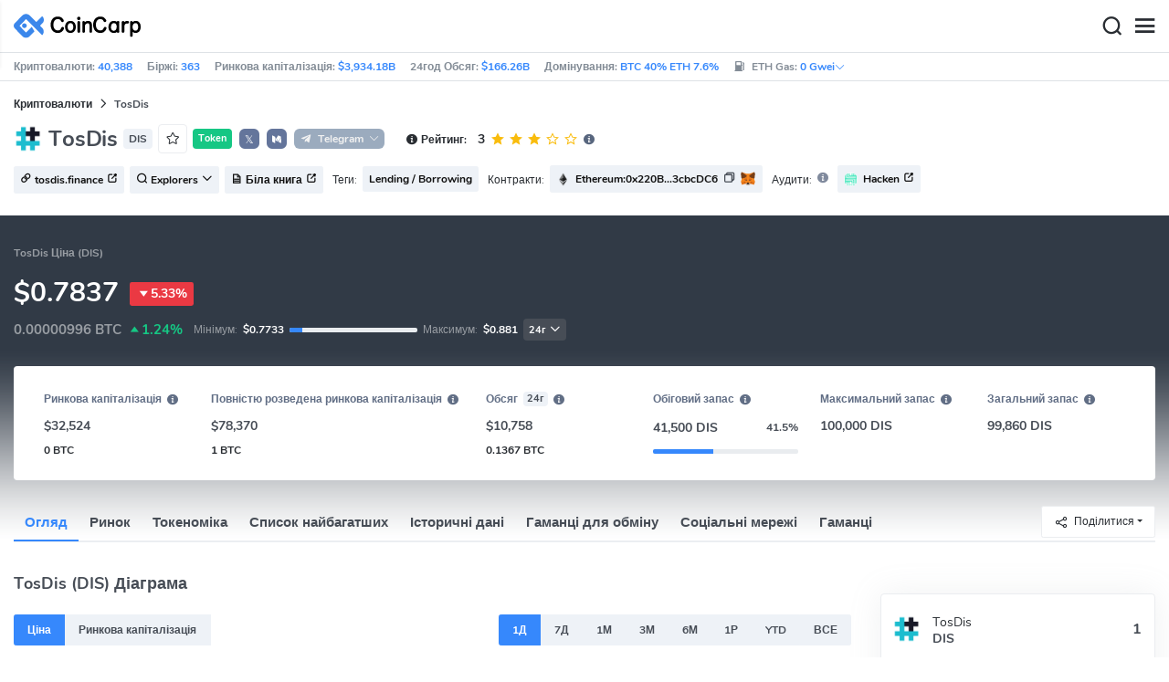

--- FILE ---
content_type: text/html; charset=utf-8
request_url: https://www.coincarp.com/uk/currencies/tosdis/
body_size: 31908
content:
<!DOCTYPE html><html lang=uk><head><link rel=preload href="https://s1.coincarp.com/static/fonts/iconfont.woff2?v=1290795555&amp;display=swap" as=font type=font/woff2 crossorigin=anonymous /><link rel=preload href="https://s1.coincarp.com/static/fonts/Nunito-Regular.woff2?v=1290795555&amp;display=swap" as=font type=font/woff2 crossorigin=anonymous /><link rel=preload href="https://s1.coincarp.com/static/fonts/Nunito-Bold.woff2?v=1290795555&amp;display=swap" as=font type=font/woff2 crossorigin=anonymous /><link rel=preload href="https://s1.coincarp.com/static/fonts/Nunito-SemiBold.woff2?v=1290795555&amp;display=swap" as=font type=font/woff2 crossorigin=anonymous /><style>@font-face {font-family: "iconfont";src: url('https://s1.coincarp.com/static/fonts/iconfont.woff2?v=1290795555&display=swap') format('woff2');font-display: swap;}
@font-face {font-family: 'Nunito';src: url('https://s1.coincarp.com/static/fonts/Nunito-Light.woff2?v=1290795555&display=swap') format("woff2"), url('https://s1.coincarp.com/static/fonts/Nunito-Light.woff?v=1290795555&display=swap') format("woff"), url('https://s1.coincarp.com/static/fonts/Nunito-Light.eot?#iefix') format("embedded-opentype"), url('https://s1.coincarp.com/static/fonts/Nunito-Light.ttf?v=1290795555&display=swap') format("truetype"), url('https://s1.coincarp.com/static/fonts/Nunito-Light.svg#Roboto') format("svg");font-weight: 300;font-style: normal;font-display: swap}
@font-face {font-family: 'Nunito';src: url('https://s1.coincarp.com/static/fonts/Nunito-Regular.woff2?v=1290795555&display=swap') format("woff2"), url('https://s1.coincarp.com/static/fonts/Nunito-Regular.woff?v=1290795555&display=swap') format("woff"), url('https://s1.coincarp.com/static/fonts/Nunito-Regular.eot?#iefix') format("embedded-opentype"), url('https://s1.coincarp.com/static/fonts/Nunito-Regular.ttf?v=1290795555&display=swap') format("truetype"), url('https://s1.coincarp.com/static/fonts/Nunito-Regular.svg#Roboto') format("svg");font-weight: 400;font-style: normal;font-display: swap}
@font-face {font-family: 'Nunito';src: url('https://s1.coincarp.com/static/fonts/Nunito-SemiBold.woff2?v=1290795555&display=swap') format("woff2"), url('https://s1.coincarp.com/static/fonts/Nunito-SemiBold.woff?v=1290795555&display=swap') format("woff"), url('https://s1.coincarp.com/static/fonts/Nunito-SemiBold.eot?#iefix') format("embedded-opentype"), url('https://s1.coincarp.com/static/fonts/Nunito-SemiBold.ttf?v=1290795555&display=swap') format("truetype"), url('https://s1.coincarp.com/static/fonts/Nunito-SemiBold.svg#Roboto') format("svg");font-weight: 600;font-style: normal;font-display: swap}
@font-face {font-family: 'Nunito';src: url('https://s1.coincarp.com/static/fonts/Nunito-Bold.woff2?v=1290795555&display=swap') format("woff2"), url('https://s1.coincarp.com/static/fonts/Nunito-Bold.woff?v=1290795555&display=swap') format("woff"), url('https://s1.coincarp.com/static/fonts/Nunito-Bold.eot?#iefix') format("embedded-opentype"), url('https://s1.coincarp.com/static/fonts/Nunito-Bold.ttf?v=1290795555&display=swap') format("truetype"), url('https://s1.coincarp.com/static/fonts/Nunito-Bold.svg#Roboto') format("svg");font-weight: 700;font-style: normal;font-display: swap}
body {margin: 0;}
.download-platform a {padding-top: 5px;padding-bottom: 5px;}
.sp-txt{font-size: 12px;}
@media (max-width:1024px) {
    .ft-cpdown {flex-direction: column;}
    .ft-appdown {justify-content: center}
}
@media(max-width:1367px) {
    .memberBtn {padding-right: 0.375rem !important;padding-left: 0.375rem !important;}
}
@media(max-width:375px){
    .sp-txt{font-size: 10px;}
}
@media(min-width:768px){
    #btm_m_sp{ width:50%;margin:0 auto;}
    .footer-app-download .customspon a:after{right: 25%; }
    .footer-app-download .closeDownload{right: 25%!important;}
}
#btm_m_sp a:after {
    left: 0 !important;
}</style><link rel=preload href="https://s1.coincarp.com/static/css/vendor.min.css?v=1290795555" as=style /><link rel=stylesheet href="https://s1.coincarp.com/static/css/vendor.min.css?v=1290795555"/><link rel=preload href="https://s1.coincarp.com/static/script/pages/coin_overview.min.js?v=10676261" as=script /><script>let isUS=!1</script><title>Ціна TosDis зараз, жива ціна DIS, ринкова капіталізація, діаграма та інформація | CoinCarp</title><meta name=description content="Отримайте останню ціну TosDis (DIS) USD, команди, історію, новини, найбагатшу адресу, гаманці та багато іншого, що допоможе вам у торгівлі та інвестуванні криптовалютами."/><meta charset=utf-8 /><meta name=viewport content="width=device-width, initial-scale=1"/><meta http-equiv=x-ua-compatible content="ie=edge"/><link rel=preconnect href=https://s1.coincarp.com crossorigin=anonymous /><link rel=dns-prefetch href=https://s1.coincarp.com crossorigin=anonymous /><meta property=og:title content="Ціна TosDis зараз, жива ціна DIS, ринкова капіталізація, діаграма та інформація | CoinCarp"/><meta property=og:description content="Отримайте останню ціну TosDis (DIS) USD, команди, історію, новини, найбагатшу адресу, гаманці та багато іншого, що допоможе вам у торгівлі та інвестуванні криптовалютами."/><meta property=og:image content="https://s1.coincarp.com/logo/1/tosdis.png?style=200"/><meta property=og:site_name content=CoinCarp /><meta property=og:type content=website /><meta property=og:url content="https://www.coincarp.com/uk/currencies/tosdis/"/><meta name=twitter:site content=@CoinCarp_Com /><meta name=twitter:creator content=@CoinCarp_Com /><meta name=twitter:title content="Ціна TosDis зараз, жива ціна DIS, ринкова капіталізація, діаграма та інформація | CoinCarp"/><meta name=twitter:description content="Отримайте останню ціну TosDis (DIS) USD, команди, історію, новини, найбагатшу адресу, гаманці та багато іншого, що допоможе вам у торгівлі та інвестуванні криптовалютами."/><meta name=twitter:image content="https://s1.coincarp.com/logo/1/tosdis.png?style=200"/><meta name=twitter:card content=summary /><link rel=apple-touch-icon href=https://s1.coincarp.com/static/images/logo152_v2.png /><link rel="shortcut icon" href="/favicon.ico?v=1"/><link rel=canonical href="https://www.coincarp.com/uk/currencies/tosdis/"/><link rel=alternate hreflang=en href="https://www.coincarp.com/currencies/tosdis/"/><link rel=alternate hreflang=zh href="https://www.coincarp.com/zh/currencies/tosdis/"/><link rel=alternate hreflang=zh-tw href="https://www.coincarp.com/zh-tw/currencies/tosdis/"/><link rel=alternate hreflang=ja href="https://www.coincarp.com/ja/currencies/tosdis/"/><link rel=alternate hreflang=es href="https://www.coincarp.com/es/currencies/tosdis/"/><link rel=alternate hreflang=de href="https://www.coincarp.com/de/currencies/tosdis/"/><link rel=alternate hreflang=vi href="https://www.coincarp.com/vi/currencies/tosdis/"/><link rel=alternate hreflang=fr href="https://www.coincarp.com/fr/currencies/tosdis/"/><link rel=alternate hreflang=ko href="https://www.coincarp.com/ko/currencies/tosdis/"/><link rel=alternate hreflang=tr href="https://www.coincarp.com/tr/currencies/tosdis/"/><link rel=alternate hreflang=ru href="https://www.coincarp.com/ru/currencies/tosdis/"/><link rel=alternate hreflang=pt-br href="https://www.coincarp.com/pt-br/currencies/tosdis/"/><link rel=alternate hreflang=id href="https://www.coincarp.com/id/currencies/tosdis/"/><link rel=alternate hreflang=pl href="https://www.coincarp.com/pl/currencies/tosdis/"/><link rel=alternate hreflang=it href="https://www.coincarp.com/it/currencies/tosdis/"/><link rel=alternate hreflang=uk href="https://www.coincarp.com/uk/currencies/tosdis/"/><link rel=alternate hreflang=nl href="https://www.coincarp.com/nl/currencies/tosdis/"/><link rel=alternate hreflang=th href="https://www.coincarp.com/th/currencies/tosdis/"/><link rel=alternate hreflang=my href="https://www.coincarp.com/my/currencies/tosdis/"/><link rel=alternate hreflang=ro href="https://www.coincarp.com/ro/currencies/tosdis/"/><style>.footer-download .download-platform {margin: 50px 0 10px 0}
.footer-download .download-platform a {margin-right: 10px}
.footer-download .download-platform .qr-code {width: 48px;height: 48px;display: inline-block;background: #000;border-radius: 6px;position: relative}
.footer-download .download-platform .qr-code .iconfont {color: #fff;font-size: 28px}
.footer-download .download-platform .qr-code .qr-code-box {display: none;width: 200px;height: 200px;padding: 10px;background: #fff;box-shadow: 0 0 10px 0 rgba(0 0 0 / 10%);position: absolute;top: -210px;border-radius: 20px}
.footer-download .download-platform .qr-code .qr-code-box img {width: 100%}
.footer-download .download-platform .qr-code .qr-code-box:hover {display: block}
@media(max-width:1024px) {
    .footer-download {display: none !important}
    .footer-app-download .closeDownload {opacity: .8;border: 0;background: 0}
    .footer-app-download .text {margin: 0 0 0 5.2rem;padding: .45rem .5rem;line-height: 1.2rem}
    .footer-app-download .text .main-text {font-size: .75rem;font-weight: 700;margin-bottom: .3rem}
    .footer-app-download .text .second-text {font-size: .75rem;color: #98a6ad}
    .footer-app-download .text .btn {padding: .45rem .5rem}
    .fixed-div {width: 100%;}
    .subscribe {flex-direction: column;text-align: center;}
    .icon-email {display: none;}
    .subscribe-btn {margin: 0 auto;margin-top: 20px;}
}
.black-bg {background-color: #474d56;color: #fff;text-align: center;visibility: visible;border: none !important;bottom: 0;left: 0;font-size: .75rem}
.black-bg a {color: #3688fc;text-decoration: underline}
.px-4 {padding-left: 2.25rem !important;padding-right: 2.25rem !important;}
.py-2 {padding-bottom: 0.75rem !important;padding-top: 0.75rem !important;}</style><style>#CCx1StickyBottom, #CCx2StickyBottom, #CCx3StickyBottom {
    position: fixed;
    left: 0;
    right: 0;
    height: 50px;
    z-index: 1000000;
    bottom: 0;
    animation-name: sticky_appear;
    animation-duration: 2s;
    text-align: center;
    background-color: transparent;
}

.table tr.sponsored-row {
    background-color: #fffff2;
    border-top: 1px solid rgb(235, 237, 240);
}

body.NIGHT .table tr.sponsored-row {
    background-color: #ffff5c17;
}

.table tr.sponsored-row td {
    padding: 10px;
    padding-left: 24px;
    height: 21px;
}</style><script>function getCookieH(n){for(var t,r=n+"=",u=document.cookie.split(";"),i=0;i<u.length;i++){for(t=u[i];t.charAt(0)==" ";)t=t.substring(1,t.length);if(t.indexOf(r)==0)return t.substring(r.length,t.length)}return null}function loadCSSH(n){var t=document.createElement("link");t.rel="stylesheet";t.type="text/css";t.href=n;document.getElementsByTagName("head")[0].appendChild(t)}var thecook=getCookieH("theme"),darkCss=!1;null!=thecook&&".light-mode"==thecook&&(loadCSSH("/css/app-creative-dark.min.css?v=1.3"),darkCss=!0)</script><script>var coincarp={location:"unknown",blocking_ads:undefined,eventsWaiting:[],ad_version:1};window.global_obj=coincarp;const fetch_location_time=()=>{fetch("/cdn-cgi/trace").then(n=>{if(!n.ok)throw new Error(`Network response was not ok (status: ${n.status})`);return n.text()}).then(n=>{let i=Date.now();global_obj.response=n;const t=n.split("\n").find(n=>n.split("=")[0]==="loc");global_obj.location=t?t.split("=")[1]:"unknown";localStorage.setItem("location",global_obj.location);localStorage.setItem("location_set_date",Date.now())}).catch(n=>{console.error("Fetch error:",n),global_obj.location="unknown",localStorage.setItem("location",global_obj.location),localStorage.setItem("location_set_date",Date.now())})},check_location=()=>{localStorage.getItem("location")&&localStorage.getItem("location")!=="unknown"?(localStorage.getItem("location")=="querying"?setTimeout(check_location,32):global_obj.location=localStorage.getItem("location"),fetch_location_time()):(localStorage.setItem("location","querying"),fetch_location_time())};check_location()</script><script type=application/ld+json>{"@context":"https://schema.org","@type":"FAQPage","mainEntity":[{"@type":"Question","name":"Яка ціна TosDis (DIS)?","acceptedAnswer":{"@type":"Answer","text":"Поточна ціна TosDis в доларах США становить $0.7837. Ми оновлюємо ціну TosDis в доларах США в реальному часі. Отримайте живі ціни TosDis на різних криптовалютних біржах у всьому світі на Coincarp."}},{"@type":"Question","name":"Чи є TosDis (DIS) хорошим інвестиційним рішенням?","acceptedAnswer":{"@type":"Answer","text":"Це залежить від вашої особистої толерантності до ризику та інвестиційних цілей. TosDis - це криптовалюта, яка має високу волатильність, і тому може бути не підходящою для всіх інвесторів. Перед інвестуванням, будь ласка, проведіть власне дослідження щодо криптовалют, криптовалютних гаманців, криптовалютних бірж та розумних контрактів, і важливо розуміти ризики та потенційні вигоди від інвестування в криптовалюти..Якщо ви вирішите залучитися до інвестування в TosDis, вам також потрібно зрозуміти білий папір проекту TosDis, фоновий склад команди, токеноміку та загальне ринкове середовище.Основні способи залучення до інвестування в TosDis - це участь у торгах на спотовому ринку або зобов'язання отримати відсотки. Перпетуальна та ETF/Запозичена торгівля дуже ризиковані і не рекомендуються для непрофесіоналів."}},{"@type":"Question","name":"Де я можу купити TosDis (DIS) токен?","acceptedAnswer":{"@type":"Answer","text":"Ви можете купити TosDis на криптовалютній біржі (CEX або DEX) або в деяких криптовалютних гаманцях. Зазвичай ми вибираємо криптовалютні біржі для покупки, більшість бірж вимагають від вас налаштувати обліковий запис та перевірити свою особу, перш ніж купувати TosDis. Криптовалютні біржі, які наразі підтримують торгівлю TosDis, включають: Gate Вище перелічені криптовалютні біржі можуть містити помилки. Перевірте назву, логотип та адресу контракту перед торгівлею, щоб уникнути втрат. Якщо є якась помилка, будь ласка, повідомте нам, наша електронна адреса hello@coincarp.com. Майте на увазі, що купівля та продаж TosDis пов'язані з високими ризиками. Ви завжди повинні проводити власне дослідження та переконатися, що ви розумієте ризики, пов'язані з торгівлею TosDis, перш ніж починати."}},{"@type":"Question","name":"Як зробити коротку позицію TosDis (DIS)?","acceptedAnswer":{"@type":"Answer","text":"За даними відстеження CoinCarp, жодна криптовалютна біржа ще не підтримує контракти TosDis або торгівлю ETF, тому ви не можете зробити коротку позицію TosDis"}},{"@type":"Question","name":"Скільки коштуватиме TosDis (DIS) через 5 років?","acceptedAnswer":{"@type":"Answer","text":"Неможливо передбачити, скільки коштуватиме TosDis через п'ять років. Ринок криптовалют є високо волатильним і може бути під впливом різноманітних факторів, таких як політика долара США, урядові регуляції, технологічний прогрес, настрій ринку, обіговий запас TosDis та розвиток екології проекту. Тому неможливо точно передбачити ціну TosDis через 5 років відтепер."}}]}</script><script type=application/ld+json>{"@context":"https://schema.org/","@type":"Product","name":"TosDis","description":"Отримайте останню ціну TosDis (DIS) USD, команди, історію, новини, найбагатшу адресу, гаманці та багато іншого, що допоможе вам у торгівлі та інвестуванні криптовалютами.","image":["https://s1.coincarp.com/logo/1/tosdis.png?style=72"],"brand":{"@type":"Brand","name":"Coincarp"},"offers":{"@type":"AggregateOffer","availability":"https://schema.org/InStock","offerCount":1,"url":"https://www.coincarp.com/uk/currencies/tosdis/","priceValidUntil":"2026-2-1","lowPrice":0.77,"highPrice":0.88,"price":0.78,"priceCurrency":"USD"},"aggregateRating":{"@type":"AggregateRating","ratingValue":3,"bestRating":3.4,"ratingCount":2,"itemReviewed":""}}</script><style>.currency-check {display: flex;}
#fullScreenMask {position: fixed;top: 0;left: 0;width: 100%;height: 100%;display: none;background-color: #ffffff;z-index: 999;}
#fullScreen {width: 100%;height: 100%;z-index: 1000;}
.fullscreen-btn,.close-fullscreen {display: block;text-align: right;}
.NIGHT #fullScreenMask {background-color: #343a40;}
.faq-info ul li {list-style-type: disc;padding-left: 0;}
.faq-info ul {margin-bottom: 0;padding-left: 18px;}
.faq-info a {color: #3688fc;font-weight: 700;}
.faq-info div {line-height: 1.8;}
.faq-info h3 {padding-top: 18px;}
.faq-info ul {margin-bottom: 0;padding-left: 18px;}
@media(max-width:1024px){
    table.dataTable{margin-top:52px!important}
}</style></head><body data-layout=topnav data-layout-config="{&#34;layoutBoxed&#34;:false,&#34;darkMode&#34;:false,&#34;showRightSidebarOnStart&#34;: true}"><div class=wrapper>  <div class=content-page> <div class=content> <div class=header>  <div class="topbar topnav-navbar-dark"> <div class=container-fluid> <div class="topbar-l topbar-data-wrap"> <div class=topbar-data> <span>Криптовалюти:&nbsp;<a id=head_coinnum href="/uk/">40,388</a></span> <span>Біржі:&nbsp;<a id=head_exchanges href="/uk/exchanges/">363</a></span> <span>Ринкова капіталізація:&nbsp;<a id=head_marketcap href="/uk/charts/" target=_blank>$3,934.18B</a></span> <span>24год Обсяг:&nbsp;<a id=head_vol href="/uk/charts/" target=_blank>$166.26B</a></span> <span>Домінування:&nbsp;<a id=head_dominance_btc href="/uk/charts/" target=_blank>BTC 40% ETH 7.6%</a></span> <span class=tableinfo-ico> <i class="icon iconfont icon-gas-station mr-1" style="line-height: 22px"></i>ETH Gas:&nbsp; <span class="pop align-items-center" style=color:#3688fc data-toggle=popover data-container=body data-html=true data-placement=left data-content="
                            &lt;div class='hover-content-t'>
                                &lt;div class='gas-data'>
                                    &lt;span>Повільний&lt;/span>
                                    &lt;b>0 Gwei&lt;/b>
                                    &lt;span>~3615 secs&lt;/span>
                                &lt;/div>
                                &lt;div class='gas-data'>
                                    &lt;span>Середній&lt;/span>
                                    &lt;b>0 Gwei&lt;/b>
                                    &lt;span>~0 secs&lt;/span>
                                &lt;/div>
                                &lt;div class='gas-data'>
                                    &lt;span>Високий&lt;/span>
                                    &lt;b>0 Gwei&lt;/b>
                                    &lt;span>~0 secs&lt;/span>
                                &lt;/div>
                            &lt;/div>">0&nbsp;Gwei<i class="iconfont icon-down font-size-12"></i></span> </span> </div> </div> <div class=topbar-r> <ul class="list-unstyled topbar-menu float-end mb-0"><li class="dropdown notification-list topbar-dropdown mr-3"> <a class="nav-link dropdown-toggle arrow-none" id=topbar-languagedrop data-toggle=dropdown href="/uk/currencies/tosdis/" role=button aria-haspopup=true aria-expanded=false> <span class="align-middle d-none d-sm-inline-block">Українська</span> <i class="icon iconfont icon-down d-none d-sm-inline-block align-middle"></i> </a> <div class="dropdown-menu dropdown-menu-end dropdown-menu-animated topbar-dropdown-menu"> <form class=lang-search-form> <div class="input-group border rounded align-items-center px-1"> <span class="icon iconfont icon-search search-icon text-muted pr-1"></span> <input class="form-control border-0 p-0" placeholder=Пошук... id=language-search autocomplete=off /> </div> </form> <div class="lang-list mt-1" style="max-height: 500px;overflow: scroll"> <b id=trend_lang class="mt-1 text-muted font-size-12" style="padding-left: 10px">Популярні мови</b> <div class=trend-lang> <a href="/currencies/tosdis/" class="dropdown-item font-weight-bold">English<span class="ml-1 text-gray">EN</span></a> <a href="/zh/currencies/tosdis/" class="dropdown-item font-weight-bold">简体中文<span class="ml-1 text-gray">ZH</span></a> <a href="/tr/currencies/tosdis/" class="dropdown-item font-weight-bold">Türkçe<span class="ml-1 text-gray">TR</span></a> <a href="/ja/currencies/tosdis/" class="dropdown-item font-weight-bold">日本語<span class="ml-1 text-gray">JA</span></a> <a href="/ko/currencies/tosdis/" class="dropdown-item font-weight-bold">한국어<span class="ml-1 text-gray">KO</span></a> <a href="/ru/currencies/tosdis/" class="dropdown-item font-weight-bold">Русский<span class="ml-1 text-gray">RU</span></a> <a href="/vi/currencies/tosdis/" class="dropdown-item font-weight-bold">Tiếng Việt<span class="ml-1 text-gray">VI</span></a> </div> <b id=all_lang class="mt-1 text-muted font-size-12" style="padding-left: 10px">Всі мови</b> <div class=all-lang> <a href="/de/currencies/tosdis/" class="dropdown-item font-weight-bold">Deutsch<span class="ml-1 text-gray">DE</span></a> <a href="/currencies/tosdis/" class="dropdown-item font-weight-bold">English<span class="ml-1 text-gray">EN</span></a> <a href="/es/currencies/tosdis/" class="dropdown-item font-weight-bold">Español<span class="ml-1 text-gray">ES</span></a> <a href="/fr/currencies/tosdis/" class="dropdown-item font-weight-bold">Français<span class="ml-1 text-gray">FR</span></a> <a href="/id/currencies/tosdis/" class="dropdown-item font-weight-bold">Bahasa Indonesia<span class="ml-1 text-gray">ID</span></a> <a href="/it/currencies/tosdis/" class="dropdown-item font-weight-bold">Italiano<span class="ml-1 text-gray">IT</span></a> <a href="/ja/currencies/tosdis/" class="dropdown-item font-weight-bold">日本語<span class="ml-1 text-gray">JA</span></a> <a href="/ko/currencies/tosdis/" class="dropdown-item font-weight-bold">한국어<span class="ml-1 text-gray">KO</span></a> <a href="/nl/currencies/tosdis/" class="dropdown-item font-weight-bold">Nederlands<span class="ml-1 text-gray">NL</span></a> <a href="/my/currencies/tosdis/" class="dropdown-item font-weight-bold">Malaeză<span class="ml-1 text-gray">MY</span></a> <a href="/pl/currencies/tosdis/" class="dropdown-item font-weight-bold">Polski<span class="ml-1 text-gray">PL</span></a> <a href="/pt-br/currencies/tosdis/" class="dropdown-item font-weight-bold">Português Brasil<span class="ml-1 text-gray">PT-BR</span></a> <a href="/ro/currencies/tosdis/" class="dropdown-item font-weight-bold">Română<span class="ml-1 text-gray">RO</span></a> <a href="/ru/currencies/tosdis/" class="dropdown-item font-weight-bold">Русский<span class="ml-1 text-gray">RU</span></a> <a href="/th/currencies/tosdis/" class="dropdown-item font-weight-bold">ไทย<span class="ml-1 text-gray">TH</span></a> <a href="/tr/currencies/tosdis/" class="dropdown-item font-weight-bold">Türkçe<span class="ml-1 text-gray">TR</span></a> <a href="/uk/currencies/tosdis/" class="dropdown-item font-weight-bold">Українська<span class="ml-1 text-gray">UA</span></a> <a href="/vi/currencies/tosdis/" class="dropdown-item font-weight-bold">Tiếng Việt<span class="ml-1 text-gray">VI</span></a> <a href="/zh/currencies/tosdis/" class="dropdown-item font-weight-bold">简体中文<span class="ml-1 text-gray">ZH</span></a> <a href="/zh-tw/currencies/tosdis/" class="dropdown-item font-weight-bold">繁體中文<span class="ml-1 text-gray">ZH-TW</span></a> </div> </div> </div> </li><script>var storageAvailable=function(n){var t,r;try{return t=window[n],r="__storage_test__",t.setItem(r,r),t.removeItem(r),!0}catch(i){return i instanceof DOMException&&(i.code===22||i.code===1014||i.name==="QuotaExceededError"||i.name==="NS_ERROR_DOM_QUOTA_REACHED")&&t&&t.length!==0}},lay;storageAvailable("localStorage")&&localStorage.getItem("layoutConfig")&&(lay=localStorage.getItem("layoutConfig"),null!=lay&&lay.indexOf('"isDarkModeEnabled":true')>0&&document.body.classList.add("NIGHT"))</script><li class="dropdown notification-list topbar-dropdown mr-1 cury-select"> <a class="nav-link dropdown-toggle arrow-none" id=select-currency data-toggle=dropdown href="javascript:void 0" role=button aria-haspopup=true aria-expanded=false> <img src=https://s1.coincarp.com/logo/faits/usd.svg id=current-currency-logo alt="USD's logo" width=16 height=16 /> <span class="align-middle d-none d-sm-inline-block" id=current-currency>USD</span> <i class="icon iconfont icon-down d-none d-sm-inline-block align-middle"></i> </a> <div class="dropdown-menu dropdown-menu-right dropdown-menu-animated topbar-dropdown-menu"> <h4>Вибрати валюту</h4> <div class="app-search shadow-sm"> <form> <div class=input-group> <input class=form-control id=curyInput placeholder="Пошук валюти..." autocomplete=off /> <span class="icon iconfont icon-search search-icon"></span> </div> </form> </div> <div class=cury-selcet-wrap> <div class=cury-list> <p>Фіатні валюти</p> <div class="cury-selcet-cont fiat-select"></div> </div> <div class=cury-list> <p class=mt-3>Криптовалюти</p> <div class="cury-selcet-cont coin-select"></div> </div> </div> <div class=no-res> <span><i class="icon iconfont icon-search"></i></span> <h5>Немає результатів для "<span class=no-res-word></span>"</h5> <p>Ми не змогли знайти нічого, що відповідає вашому пошуку. Спробуйте ще раз з іншим терміном.</p> </div> </div> </li> <li class=theme> <button class="light-mode light-mode-check" type=button name=color-scheme-mode value=light id=light-mode-check-pc title="Світлий режим"><i class="icon iconfont icon-sun"></i></button> <button class="dark-mode dark-mode-check" type=button name=color-scheme-mode value=dark id=dark-mode-check-pc title="Темний режим"><i class="icon iconfont icon-moon"></i></button> </li> <div style=display:none id=currency-exchange-rates data-usd=1 data-cny=0.143748383 data-eur=1.1848 data-gbp=1.3688 data-jpy=0.006461618 data-aud=0.6959 data-krw=0.000689508 data-try=0.023000614 data-ars=0.000691204 data-sgd=0.786101722 data-rub=0.013158674 data-hkd=0.127993447 data-uah=0.023337223 data-brl=0.190218942 data-cad=0.734591934 data-clp=0.001146014 data-czk=0.048782868 data-idr=0.000059595 data-twd=0.031639562 data-nzd=0.6018 data-mxn=0.05730659 data-chf=1.293828438 data-inr=0.010908575 data-zar=0.062009736 data-thb=0.031715826 data-sek=0.112191893 data-mnt=0.000280584 data-pln=0.281531532 data-php=0.016993797 data-nok=0.104033374 data-vnd=0.00003864 data-huf=0.003110613 data-ils=0.321760674 data-dkk=0.158697412 data-myr=0.253871541 data-aed=0.272331155 data-ngn=0.00072211 data-pkr=0.00357462 data-eth=2446.18 data-xrp=1.6615 data-bch=516.4 data-ltc=59.6016 data-btc=78693.41></div> </ul> </div> </div> </div>   <nav class="navbar navbar-expand navbar-light shadow-sm"> <div class=container-fluid> <a class="navbar-brand mr-4 light-logo" aria-label="CoinCarp Logo" href="/uk/"></a> <a class="navbar-brand mr-4 dark-logo" aria-label="CoinCarp Logo" href="/uk/"></a> <div class=phone-menu-right> <position-native position=NativeNavbarButton></position-native> <button aria-label=Search class="btn p-0 search-ico mr-1"><i class="iconfont icon-search"></i></button> <button aria-label=Menu class="btn p-0 nav-ico"><i class="iconfont icon-menu"></i></button> </div> <div class="topnav collapse navbar-collapse" id=topnav-menu-content> <ul class="navbar-nav me-auto mb-2 mb-lg-0"><li class="nav-item dropdown"> <a class="nav-link dropdown-toggle arrow-none" href="/uk/" role=button data-bs-toggle=dropdown aria-expanded=false> Монети </a> <ul class=dropdown-menu><li><a class=dropdown-item href="/uk/"><i class="iconfont icon-turnover mr-1 text-secondary"></i>Рейтинг</a></li> <li><a class=dropdown-item href="/uk/wallets/"><i class="iconfont icon-wallet mr-1 text-secondary"></i>Гаманці</a></li> <li><a class=dropdown-item href="/uk/new-crypto/"><i class="iconfont icon-recently-added mr-1 text-secondary"></i>Нещодавно додані</a></li> <li><a class=dropdown-item href="/uk/exchangeflow/"><i class="iconfont icon-exchange-flow mr-1 text-secondary"></i>Потік обміну</a></li> <li><a class=dropdown-item href="/uk/charts/"><i class="iconfont icon-global-charts mr-1 text-secondary"></i>Глобальні діаграми</a></li> <li><a class=dropdown-item href="/uk/best-cryptos/"><i class="iconfont icon-spotlight mr-1 text-secondary"></i>В центрі уваги</a></li> <li><a class=dropdown-item href="/uk/gainers-losers/"><i class="iconfont icon-gainer-loser mr-1 text-secondary"></i>Лідери зростання та падіння</a></li></ul> </li> <li class="nav-item dropdown"> <a class="nav-link dropdown-toggle arrow-none" href="/uk/exchanges/" role=button data-bs-toggle=dropdown aria-expanded=false> Біржі </a> <ul class=dropdown-menu><li><a class=dropdown-item href="/uk/exchanges/"><i class="iconfont icon-bank mr-1 text-secondary"></i>Всі</a></li> <li><a class=dropdown-item href="/uk/exchanges/spot/"><i class="iconfont icon-spot mr-1 text-secondary"></i>Спот</a></li> <li><a class=dropdown-item href="/uk/exchanges/derivatives/"><i class="iconfont icon-derivatives mr-1 text-secondary"></i>Проізводні</a></li> <li><a class=dropdown-item href="/uk/exchanges/dex/"><i class="iconfont icon-dex mr-1 text-secondary"></i>Dex</a></li></ul> </li> <li class="nav-item dropdown"> <a class="nav-link dropdown-toggle arrow-none" href="/uk/news/" role=button data-bs-toggle=dropdown aria-expanded=false> Новини </a> <ul class=dropdown-menu><li><a class=dropdown-item href="/uk/news/"><i class="iconfont icon-article mr-1 text-secondary"></i>Всі</a></li> <li><a class=dropdown-item href="/uk/news/bitcoin/"><i class="iconfont icon-bitcoin mr-1 text-secondary"></i>Біткоїн</a></li> <li><a class=dropdown-item href="/uk/news/altcoin/"><i class="iconfont icon-position mr-1 text-secondary"></i>Альткоїн</a></li> <li><a class=dropdown-item href="/uk/news/market/"><i class="iconfont icon-biggest-up mr-1 text-secondary"></i>Ринок</a></li> <li><a class=dropdown-item href="/uk/exchange/announcement/"><i class="iconfont icon-gonggao_1 mr-1 text-secondary"></i>Оголошення</a></li></ul> </li> <li class="nav-item dropdown"> <a class="nav-link dropdown-toggle arrow-none" href="/uk/upcoming-ido/" role=button data-bs-toggle=dropdown aria-expanded=false> IDO </a> <ul class=dropdown-menu><li><a class=dropdown-item href="/uk/upcoming-ido/"><i class="iconfont icon-launchpad mr-1 text-secondary"></i>Майбутні</a></li> <li><a class=dropdown-item href="/uk/active-ido/"><i class="iconfont icon-active mr-1 text-secondary"></i>Активні</a></li> <li><a class=dropdown-item href="/uk/past-ido/"><i class="iconfont icon-past mr-1 text-secondary"></i>Минулі</a></li> <li><a class=dropdown-item href="/uk/launchpad-platforms/"><i class="iconfont icon-rocket2 mr-1 text-secondary"></i>Launchpads</a></li></ul> </li> <li class="nav-item dropdown"> <a class="nav-link dropdown-toggle arrow-none" href="/uk/fundraising/" role=button data-bs-toggle=dropdown aria-expanded=false> Збір коштів </a> <ul class=dropdown-menu><li><a class=dropdown-item href="/uk/fundraising/"><i class="iconfont icon-bank mr-1 text-secondary"></i>Раунди збору коштів</a></li> <li><a class=dropdown-item href="/uk/project/"><i class="iconfont icon-company mr-1 text-secondary"></i>Проекти та компанії</a></li> <li><a class=dropdown-item href="/uk/investor/"><i class="iconfont icon-investor mr-1 text-secondary"></i>Інвестори та портфелі</a></li> <li><a class=dropdown-item href="/uk/fundraising/statics/"><i class="iconfont icon-state-insights mr-1 text-secondary"></i>Статистика та інсайти</a></li></ul> </li> <li class="nav-item dropdown"> <a class="nav-link dropdown-toggle arrow-none" href="/uk/events/" role=button data-bs-toggle=dropdown aria-expanded=false> Продукти </a> <ul class=dropdown-menu><li><a class=dropdown-item href="/uk/events/"><i class="iconfont icon-calendar2 mr-1 text-secondary"></i>Календар</a></li> <li><a class=dropdown-item target=_blank href="/uk/app/"><i class="iconfont icon-download mr-1 text-secondary"></i>Мобільні додатки</a></li> <li><a class=dropdown-item href="/uk/chainlist/"><i class="iconfont icon-chain mr-1 text-secondary"></i>Перелік ланцюгів</a></li> <li><a class=dropdown-item href="/uk/widget/ticker/"><i class="iconfont icon-widgets mr-1 text-secondary"></i>Віджети сайту</a></li> <li><a class=dropdown-item href=/uk/market/fear-greed-index.html><i class="iconfont icon-ranking mr-1 text-secondary"></i>індекс паніки</a></li></ul> </li> <li class="nav-item dropdown sp-dropdown">  <position-native position=NativeMenuButton></position-native> </li></ul> <div class="app-search nav-right d-flex align-items-center" id=div-search> <div> <button type=button class="btn btn-outline-dark font-size-12 memberBtn border-0 loginClick" data-toggle=modal data-target=#memberDialog>Увійти</button> <button type=button class="btn btn-primary font-size-12 mx-1 memberBtn signupClick" data-toggle=modal data-target=#memberDialog>Реєстрація</button> </div> <div style="position: relative"> <position-native position=NativeNavbarButton></position-native> </div> <form> <div class=input-group> <input class=form-control placeholder=Пошук... id=top-search autocomplete=off /> <span class="icon iconfont icon-search search-icon"></span> </div> </form> </div> </div> </div> </nav>  <div class=phone-nav> <div class="me-4 navbar"> <div class=container-fluid> <a href="/uk/" aria-label=Logo class="navbar-brand dark-logo"></a> <button type=button class="close close-menu" aria-label=Close> <span aria-hidden=true>&times;</span> </button> </div> </div> <div class="container-fluid mt-2"> <ul class=nav-list><li> <a data-toggle=collapse href=#collapseCrypto role=button aria-expanded=false aria-controls=collapseCrypto class="d-flex align-items-center phone-menu"> <span>Монети</span><i class="iconfont icon-down"></i> </a> <hr class=dropdown-divider /> <ul class=collapse id=collapseCrypto><li><a href="/uk/"><i class="iconfont icon-turnover mr-1 text-secondary"></i>Рейтинг</a></li> <li><a href="/uk/wallets/"><i class="iconfont icon-wallet mr-1 text-secondary"></i>Гаманці</a></li> <li><a href="/uk/new-crypto/"><i class="iconfont icon-recently-added mr-1 text-secondary"></i>Нещодавно додані</a></li> <li><a href="/uk/exchangeflow/"><i class="iconfont icon-exchange-flow mr-1 text-secondary"></i>Потік обміну</a></li> <li><a href="/uk/charts/"><i class="iconfont icon-global-charts mr-1 text-secondary"></i>Глобальні діаграми</a></li> <li><a href="/uk/best-cryptos/"><i class="iconfont icon-spotlight mr-1 text-secondary"></i>В центрі уваги</a></li> <li><a href="/uk/gainers-losers/"><i class="iconfont icon-gainer-loser mr-1 text-secondary"></i>Лідери зростання та падіння</a></li> <li><hr class=dropdown-divider /></li></ul> </li> <li> <a data-toggle=collapse href=#Exchanges role=button aria-expanded=false aria-controls=Exchanges class="d-flex align-items-center phone-menu"> <span>Біржі</span><i class="iconfont icon-down"></i> </a> <hr class=dropdown-divider /> <ul class=collapse id=Exchanges><li><a href="/uk/exchanges/"><i class="iconfont icon-bank mr-1 text-secondary"></i>Всі</a></li> <li><a href="/uk/exchanges/spot/"><i class="iconfont icon-spot mr-1 text-secondary"></i>Спот</a></li> <li><a href="/uk/exchanges/derivatives/"><i class="iconfont icon-derivatives mr-1 text-secondary"></i>Проізводні</a></li> <li><a href="/uk/exchanges/dex/"><i class="iconfont icon-dex mr-1 text-secondary"></i>Dex</a></li> <li><hr class=dropdown-divider /></li></ul> </li> <li> <a data-toggle=collapse href=#News role=button aria-expanded=false aria-controls=News class="d-flex align-items-center phone-menu"> <span>Новини</span><i class="iconfont icon-down"></i> </a> <hr class=dropdown-divider /> <ul class=collapse id=News><li><a href="/uk/news/"><i class="iconfont icon-article mr-1 text-secondary"></i>Всі</a></li> <li><a href="/uk/news/bitcoin/"><i class="iconfont icon-bitcoin mr-1 text-secondary"></i>Біткоїн</a></li> <li><a href="/uk/news/altcoin/"><i class="iconfont icon-position mr-1 text-secondary"></i>Альткоїн</a></li> <li><a href="/uk/news/market/"><i class="iconfont icon-biggest-up mr-1 text-secondary"></i>Ринок</a></li> <li><a href="/uk/exchange/announcement/"><i class="iconfont icon-gonggao_1 mr-1 text-secondary"></i>Оголошення</a></li> <li><hr class=dropdown-divider /></li></ul> </li> <li> <a data-toggle=collapse href=#Learns role=button aria-expanded=false aria-controls=Learns class="d-flex align-items-center phone-menu"> <span> IDO/ICO </span><i class="iconfont icon-down"></i> </a> <hr class=dropdown-divider /> <ul class=collapse id=Learns><li><a href="/uk/upcoming-ido/"><i class="iconfont icon-launchpad mr-1 text-secondary"></i>Майбутні</a></li> <li><a href="/uk/active-ido/"><i class="iconfont icon-active mr-1 text-secondary"></i>Активні</a></li> <li><a href="/uk/past-ido/"><i class="iconfont icon-past mr-1 text-secondary"></i>Минулі</a></li> <li><a href="/uk/launchpad-platforms/"><i class="iconfont icon-rocket2 mr-1 text-secondary"></i>Launchpads</a></li> <li><hr class=dropdown-divider /></li></ul> </li> <li> <a data-toggle=collapse href=#Database role=button aria-expanded=false aria-controls=Database class="d-flex align-items-center phone-menu"> <span> Збір коштів </span><i class="iconfont icon-down"></i> </a> <hr class=dropdown-divider /> <ul class=collapse id=Database><li><a href="/uk/fundraising/"><i class="iconfont icon-bank mr-1 text-secondary"></i>Раунди збору коштів</a></li> <li><a href="/uk/project/"><i class="iconfont icon-company mr-1 text-secondary"></i>Проекти та компанії</a></li> <li><a href="/uk/investor/"><i class="iconfont icon-investor mr-1 text-secondary"></i>Інвестори та портфелі</a></li> <li><a href="/uk/fundraising/statics/"><i class="iconfont icon-state-insights mr-1 text-secondary"></i>Статистика та інсайти</a></li> <li><hr class=dropdown-divider /></li></ul> </li> <li> <a data-toggle=collapse href=#Tools role=button aria-expanded=false aria-controls=Exchanges class="d-flex align-items-center phone-menu"> <span>Продукти</span><i class="iconfont icon-down"></i> </a> <hr class=dropdown-divider /> <ul class=collapse id=Tools><li><a href="/uk/events/"><i class="iconfont icon-calendar2 mr-1 text-secondary"></i>Календар</a></li> <li><a href="/uk/app/"><i class="iconfont icon-download mr-1 text-secondary"></i>Мобільні додатки</a></li> <li><a href="/uk/chainlist/"><i class="iconfont icon-chain mr-1 text-secondary"></i>Перелік ланцюгів</a></li> <li><a href="/uk/widget/ticker/"><i class="iconfont icon-widgets mr-1 text-secondary"></i>Віджети сайту</a></li> <li><a href=/uk/market/fear-greed-index.html><i class="iconfont icon-ranking mr-1 text-secondary"></i>індекс паніки</a></li> <li><hr class=dropdown-divider /></li></ul> </li></ul> <div class=login-signup> <button type=button class="btn btn-primary signupClick" data-toggle=modal data-target=#memberDialog>Реєстрація</button> <button type=button class="btn btn-light loginClick" data-toggle=modal data-target=#memberDialog>Увійти</button> </div> <div class=filters> <div class=w-1> <button type=button class="btn btn-light dropdown-toggle" id=dropdownMenuButton data-toggle=dropdown aria-haspopup=true aria-expanded=false>Українська</button> <div class=dropdown-menu aria-labelledby=dropdownMenuButton> <a href="/de/currencies/tosdis/" class=dropdown-item>Deutsch</a> <a href="/currencies/tosdis/" class=dropdown-item>English</a> <a href="/es/currencies/tosdis/" class=dropdown-item>Español</a> <a href="/fr/currencies/tosdis/" class=dropdown-item>Français</a> <a href="/id/currencies/tosdis/" class=dropdown-item>Bahasa Indonesia</a> <a href="/it/currencies/tosdis/" class=dropdown-item>Italiano</a> <a href="/ja/currencies/tosdis/" class=dropdown-item>日本語</a> <a href="/ko/currencies/tosdis/" class=dropdown-item>한국어</a> <a href="/nl/currencies/tosdis/" class=dropdown-item>Nederlands</a> <a href="/my/currencies/tosdis/" class=dropdown-item>Malaeză</a> <a href="/pl/currencies/tosdis/" class=dropdown-item>Polski</a> <a href="/pt-br/currencies/tosdis/" class=dropdown-item>Português Brasil</a> <a href="/ro/currencies/tosdis/" class=dropdown-item>Română</a> <a href="/ru/currencies/tosdis/" class=dropdown-item>Русский</a> <a href="/th/currencies/tosdis/" class=dropdown-item>ไทย</a> <a href="/tr/currencies/tosdis/" class=dropdown-item>Türkçe</a> <a href="/uk/currencies/tosdis/" class=dropdown-item>Українська</a> <a href="/vi/currencies/tosdis/" class=dropdown-item>Tiếng Việt</a> <a href="/zh/currencies/tosdis/" class=dropdown-item>简体中文</a> <a href="/zh-tw/currencies/tosdis/" class=dropdown-item>繁體中文</a> </div> </div> <button type=button class="btn btn-light dropdown-toggle open-select-usd w-2" id=select-currency-m>USD</button> <div class=theme> <button class="light-mode btn btn-light light-mode-check" type=button name=color-scheme-mode value=light id=light-mode-check-m title="Світлий режим"><i class="icon iconfont icon-sun"></i></button> <button class="dark-mode btn btn-light dark-mode-check" type=button name=color-scheme-mode value=dark id=dark-mode-check-m title="Темний режим"><i class="icon iconfont icon-moon"></i></button> </div> </div> <div class="share-ico mt-2"> <a href=https://twitter.com/coincarpcom title="CoinCarp Twitter" target=_blank rel=nofollow>𝕏</a> <a href=https://www.facebook.com/coincarpcom target=_blank aria-label="CoinCarp Facebook" rel=nofollow><i class="icon iconfont icon-facebook"></i></a> <a href=https://t.me/coincarp target=_blank rel=nofollow title="CoinCarp Telegram"><i class="icon iconfont icon-telegram"></i></a> </div> </div> </div> <div class=phone-search> <div class=phone-search-content> <div class="app-search shadow-sm"> <form> <div class=input-group> <input class=form-control placeholder=Пошук... id=top-search-m autocomplete=off /> <span class="icon iconfont icon-search search-icon"></span> <button class="input-group-text btn-light search-cancel ml-2" type=button>Скасувати</button> </div> </form> </div> <div class="container-fluid mt-2" id=div-m-search></div> </div> </div> <div class=phone-currencymoney> <div class=select-top> <div class=select-header> <span>Вибрати валюту</span> <button type=button class="close close-select-usd" aria-label=Close> <span aria-hidden=true>&times;</span> </button> </div> <div class="app-search shadow-sm"> <form> <div class=input-group> <input id=cury-sr class=form-control placeholder="Пошук валюти..."/> <span class="icon iconfont icon-search search-icon"></span> </div> </form> </div> </div> <div class="container-fluid cury-list-wrap"> <div class=phone-cury-list> <h4>Фіатні валюти</h4> <ul class="currency-list fiat-select-m"></ul> </div> <div class=phone-cury-list> <h4>Криптовалюти</h4> <ul class="currency-list coin-select-m"></ul> </div> </div> <div class=no-res> <span><i class="icon iconfont icon-search"></i></span> <h5>Немає результатів для "<span class=no-res-word></span>"</h5> <p>Ми не змогли знайти нічого, що відповідає вашому пошуку. Спробуйте ще раз з іншим терміном.</p> </div> </div> </div>  <div class=container-fluid>  <div class=row> <div class=col-lg-12> <nav aria-label=breadcrumb> <ol class="breadcrumb font-size-12 font-weight-bold"><li class=breadcrumb-item><a href="/">Криптовалюти</a></li> <li><i class="iconfont icon-right font-size-12 mx-1"></i> </li> <li class="breadcrumb-item text-dark text-nowrap" aria-current=page> TosDis </li></ol> </nav> <position-name positionname=leaderboard></position-name> <position-name positionname=mobile_b></position-name> </div> </div>  <div class=row> <div class=col-lg-12> <div class="info-top d-flex align-items-center"> <img class="icon coinLogo rounded-circle" src="https://s1.coincarp.com/logo/1/tosdis.png?style=72" width=32 height=32 alt="TosDis's Logo"/> <h2 class="name ml-1 font-size-24 text-dark">TosDis<small class="nameSymbol rounded ml-1 mt-0 mr-1 badge badge-light">DIS</small></h2> <input type=hidden id=coincode value=tosdis /> <input type=hidden id=coinname value=TosDis /> <div id=tosdis data-ex="" data-coin=tosdis class="position-relative coin-favorite-box favorite-box border rounded mr-1"> <span class="coin-favorite dropdownFav d-flex justify-content-center pointer"> <i class="iconfont icon-favorite"></i> </span> <ul class="dropdown-menu fav-list-box fav-list"> </ul> </div> <span class="badge badge-success mrx-1">Token</span> <a class="btn social-btn mrx-1 text-white" aria-label=Twitter href=https://twitter.com/TosdisFinance rel=nofollow target=_blank role=button data-toggle=tooltip data-placement=top data-original-title=Twitter> 𝕏 </a> <a class="btn social-btn mrx-1 text-white" aria-label=Medium href=https://tosdis-fi.medium.com rel=nofollow target=_blank role=button data-toggle=tooltip data-placement=top data-original-title=Medium> <i class="iconfont icon-medium font-size-12"></i> </a> <div class=btn-group> <div class="d-flex align-items-center social-list-btn pointer" data-toggle=dropdown aria-expanded=false> <i class="iconfont icon-telegram font-size-14"></i> <span class="mx-1 font-weight-bold">Telegram</span> <i class="iconfont icon-down font-size-12"></i> </div> <div class="dropdown-menu p-0"> <div class="drop-link font-size-12 font-weight-bold p-2 shadow rounded overflow-auto" style="max-height: 250px"> <a class="d-block p-1 rounded" href=https://t.me/TosdisAnn rel=nofollow target=_blank>TosdisAnn<i class="iconfont icon-open ml-1"></i></a> <a class="d-block p-1 rounded" href=https://t.me/Tosdis rel=nofollow target=_blank>Tosdis<i class="iconfont icon-open ml-1"></i></a> </div> </div> </div> <div class="ml-3 d-flex align-items-center"> <span class=mr-2> <i class="iconfont icon-tips font-size-12 font-weight-normal" data-toggle=tooltip data-placement=top data-original-title="На основі інституційних рейтингів Certik та Cyberscope"></i> <b class=font-size-12>Рейтинг: </b></span> <span class=font-weight-bold>3</span> <div class=mx-1> <i class="iconfont icon-star-filled text-warning font-size-16"></i> <i class="iconfont icon-star-filled text-warning font-size-16"></i> <i class="iconfont icon-star-filled text-warning font-size-16"></i> <i class="iconfont icon-star text-warning font-size-16"></i> <i class="iconfont icon-star text-warning font-size-16"></i> </div> <div class=position-relative> <i class="iconfont icon-tips font-size-12 text-grey" id=rate-info-btn></i> <div class="rating-info position-absolute shadow-sm border rounded d-none p-2"> <div class="d-flex justify-content-between align-items-center"> <div> <a href="https://skynet.certik.com/projects/tosdis?utm_source=coincarp" rel=nofollow target=_blank class=font-weight-bold>Certik <i class="iconfont icon-open font-size-14"></i></a> <div class="font-weight-bold font-size-12 text-grey">2025/05/16</div> </div> <div class=d-flex> <span class=font-weight-bold>3.4</span> <div class=mx-1> <i class="iconfont icon-star-filled text-warning font-size-16"></i> <i class="iconfont icon-star-filled text-warning font-size-16"></i> <i class="iconfont icon-star-filled text-warning font-size-16"></i> <i class="iconfont icon-star-half text-warning font-size-16"></i> <i class="iconfont icon-star text-warning font-size-16"></i> </div> </div> </div> <div class="d-flex justify-content-between align-items-center"> <div> <a href=https://www.cyberscope.io/audits/coin-tosdis rel=nofollow target=_blank class=font-weight-bold>Cyberscope <i class="iconfont icon-open font-size-14"></i></a> <div class="font-weight-bold font-size-12 text-grey">2025/12/13</div> </div> <div class=d-flex> <span class=font-weight-bold>2.7</span> <div class=mx-1> <i class="iconfont icon-star-filled text-warning font-size-16"></i> <i class="iconfont icon-star-filled text-warning font-size-16"></i> <i class="iconfont icon-star-half text-warning font-size-16"></i> <i class="iconfont icon-star text-warning font-size-16"></i> <i class="iconfont icon-star text-warning font-size-16"></i> </div> </div> </div> <hr class=my-2 /> <p class="mb-0 font-size-12">Наш агрегований рейтинг - це просто арифметичне середнє рейтингів з кожного джерела. Він не представляє думку CoinCarp і не гарантує з нашої сторони заслуги або придатності проекту. Будь ласка, використовуйте свій власний суд при оцінці кожного токена</p> </div><style>.rating-info {right: calc(55% - 170px); top: 26px; width: 340px; background-color: #fff; z-index: 999;}
                            .rating-info::before {content: ""; width: 0; height: 0; position: absolute; border: 8px solid transparent; border-bottom-color: #dee2e6; left: calc(50% - 8px); top: -16px;}
                            .rating-info::after {content: ""; width: 0; height: 0; position: absolute; border: 7px solid transparent; border-bottom-color: #fff; left: calc(50% - 7px); top: -14px;}</style></div> </div> </div>  <div class=info-bottom> <div class="info-link mt-1"> <ul class="item-list p-0 m-0"><li class="item mr-1"> <a class="btn btn-light btn-sm font-weight-bold" href=https://tosdis.finance rel=nofollow target=_blank role=button><i class="iconfont icon-link"></i>tosdis.finance<i class="iconfont icon-open"></i></a> </li> <li class="item mr-1"> <a class="btn btn-light btn-sm font-weight-bold" rel=nofollow href="javascript:void 0" role=button><i class="iconfont icon-search"></i>Explorers<i class="iconfont icon-down"></i></a> <div class="drop-link font-size-12 font-weight-bold p-2 shadow rounded"> <a class="d-block p-1 rounded" href=https://etherscan.io/token/0x220b71671b649c03714da9c621285943f3cbcdc6 rel=nofollow target=_blank>etherscan.io<i class="iconfont icon-open ml-1"></i></a> <a class="d-block p-1 rounded" href=https://blockchair.com/ethereum/erc-20/token/0x220B71671b649c03714dA9c621285943f3cbcDC6 rel=nofollow target=_blank>blockchair.com<i class="iconfont icon-open ml-1"></i></a> </div> </li> <li class="item mr-1"><a class="btn btn-light btn-sm font-weight-bold" rel=nofollow target=_blank href=https://tosdis.finance/DisPaper.pdf role=button><i class="iconfont icon-whitepaper"></i>Біла книга<i class="iconfont icon-open"></i></a></li></ul> </div>  <div class=info-tags> <ul class="item-list p-0 m-0"><li class="item mr-1"><small>Теги:</small></li> <li class="item mr-1"><a class="btn btn-light btn-sm font-weight-bold" href="/uk/category/lending-borowing/" target=_blank role=button>Lending / Borrowing</a></li></ul> </div> <div class="info-contracts mt-1 align-items-center"> <ul class="item-list p-0 m-0"><li class="item mr-1"><small>Контракти:</small></li> <li class="item mr-1"> <button class="btn btn-light btn-sm font-weight-bold d-flex align-items-center" role=button> <img class=mr-1 src="https://s1.coincarp.com/logo/1/ethereum.png?style=36" width=15 height=15 alt=Ethereum /> <a target=_blank rel=nofollow href=https://etherscan.io/token/0x220B71671b649c03714dA9c621285943f3cbcDC6 class=contracts-link>Ethereum:0x220B...3cbcDC6</a> <span class="iconfont icon-copy font-size-12 mx-1" data-toggle=tooltip data-placement=top data-original-title="Копіювати адресу" data-copy-text=0x220B71671b649c03714dA9c621285943f3cbcDC6></span> <img height=18 width=18 src=https://s1.coincarp.com/static/images/metamask.png alt=metamask class=addtometamask data-toggle=tooltip data-chainid=0x1 data-addr=0x220B71671b649c03714dA9c621285943f3cbcDC6 data-placement=top data-original-title="Додати до MetaMask"/> </button> </li></ul> </div> <div class="mt-1 info-audits"> <ul class="item-list p-0 m-0"><li class=item><small>Аудити:<i class="ml-1 iconfont icon-tips font-size-12 text-secondary" data-toggle=tooltip data-placement=top data-original-title="Компанія з аудиту смарт-контрактів"></i></small></li> <li class="item ml-1"> <a class="btn btn-light btn-sm font-weight-bold" href=https://hacken.io/wp-content/uploads/2021/06/070432021_TosDis_SC_Audit_Second_Review_Report.pdf target=_blank rel=nofollow><img class="mr-1 rounded-circle" src="https://s1.coincarp.com/site/audit/hacken.png?style=20_20&amp;v=1" width=15 height=15 />Hacken<i class="iconfont icon-open"></i></a> </li></ul> </div> </div> </div> </div>  <div class="modal fade" id=linksModal tabindex=-1 aria-labelledby=linksModal aria-hidden=true> <div class="modal-dialog modal-dialog-centered modal-dialog-scrollable"> <div class="modal-content overflow-auto"> <div class="modal-header border-0 px-3 pt-2 pb-1"> <h5 class=modal-title>TosDis Посилання</h5> <button type=button class=close data-dismiss=modal aria-label=Close> <span aria-hidden=true>&times;</span> </button> </div> <div class="modal-links pb-3 pb-1 px-0 font-size-12 font-weight-bold"> <div class=item> <h5 class="py-2 px-3 my-0 border-bottom">Веб-сайт</h5> <a href=https://tosdis.finance rel=nofollow class="d-block px-3 py-1 border-bottom d-flex align-items-center text-dark" target=_blank><i class="iconfont icon-link mr-1 font-size-14"></i>tosdis.finance<i class="iconfont icon-open ml-1 font-size-14"></i></a> </div> <div class=item> <h5 class="py-2 px-3 my-0 border-bottom">Дослідники</h5> <a href=https://etherscan.io/token/0x220b71671b649c03714da9c621285943f3cbcdc6 rel=nofollow class="d-block px-3 py-1 border-bottom d-flex align-items-center text-dark" target=_blank>etherscan.io<i class="iconfont icon-open ml-1 font-size-14"></i></a> <a href=https://blockchair.com/ethereum/erc-20/token/0x220B71671b649c03714dA9c621285943f3cbcDC6 rel=nofollow class="d-block px-3 py-1 border-bottom d-flex align-items-center text-dark" target=_blank>blockchair.com<i class="iconfont icon-open ml-1 font-size-14"></i></a> </div> <div class=item> <h5 class="py-2 px-3 my-0 border-bottom">Біла книга</h5> <a class="d-block px-3 py-1 border-bottom d-flex align-items-center text-dark" href=https://tosdis.finance/DisPaper.pdf rel=nofollow target=_blank><i class="iconfont icon-whitepaper mr-1 font-size-14"></i>Біла книга<i class="iconfont icon-open ml-1 font-size-14"></i></a> </div> </div> </div> </div> </div> </div>  <div class="cryptocurrencies-box mt-3"> <div class=container-fluid> <div class="row d-flex align-items-center pt-3 overflow-top"> <div class=col-lg-8> <h1 class="h6 text-white-50">TosDis Ціна (DIS)</h1> <div class="cryptocurrencies-price d-flex align-items-center"> <span class="h2 mr-2 mb-2 price" id=coin-lastticker data-usd=0.7837 data-btc=0.00000996> $0.7837 </span> <button type=button class="btn btn-red btn-sm mr-1 pl-0 py-0 pr-1 font-weight-bold d-flex align-items-center"><i class="iconfont icon-solid-arrow-down ml-1"></i>5.33%</button> </div> <div class="low-high d-flex align-items-center"> <div class="data-item d-flex align-items-center"> <p class="text-white-50 h5 m-0"> <span>0.00000996</span> <span>BTC</span> </p> <p class="green changerate_btc ml-1 h5 d-flex align-items-center m-0"><i class="iconfont icon-solid-arrow-up m-0 p-0"></i><span class=font-weight-bold>1.24%</span></p> </div> <div class="low text-white-50 ml-2 font-size-12">Мінімум:<span class="text-white font-weight-bold ml-1" id=coin-low>$0.7733</span></div> <div class="progress progress-sm ml-1 mr-1" style="width: 140px"> <div class=progress-bar role=progressbar id=coin-progress-bar style="width: 10%" aria-label="Crypto High Low Progress" aria-valuenow=10 aria-valuemin=0 aria-valuemax=100></div> </div> <div class="high text-white-50 font-size-12">Максимум:<span class="text-white font-weight-bold ml-1" id=coin-high>$0.881</span></div> <a class="badge badge-dark ml-1 font-weight-bold p-1" href="javascript:void 0" role=button id=a-coin-changerange data-toggle=dropdown aria-expanded=false data-offset=0,1>24г<i class="iconfont icon-down font-size-12"></i></a> <ul class="time-select p-1 dropdown-menu dropdown-menu-right font-size-12 text-center font-weight-bold" aria-labelledby=dropdownTime><li class="item py-1 rounded coin-changerange" data-value=24h>24г Мінімум / Максимум</li> <li class="item py-1 rounded coin-changerange" data-value=7d>7д Мінімум / Максимум</li> <li class="item py-1 rounded coin-changerange" data-value=30d>30д Мінімум / Максимум</li></ul> <span id=coin-changerange data-low24h=0.7733 data-high24h=0.881 data-low7d=0.7733 data-high7d=0.9399 data-low30d=0.4986 data-high30d=0.958 data-low90d=0.3 data-high90d=1.29 data-low52w=0.3 data-high52w=1.54 data-lowall=0.3 data-highall=269.23 style=display:none></span> </div> </div> <div class="spo-btn col-lg-4 d-flex"> <position-native position=NativeCoinDetailsButton></position-native> </div>  <div class="col-lg-12 stats-box"> <div class="stats-con mb-0 d-none"> <div class=row> <div class="item col-lg pl-4"> <div class=tit> <span class=font-size-12>Ринкова капіталізація</span> <span class="font-size-16 align-middle" data-toggle=tooltip data-placement=bottom data-original-title="Загальна ринкова вартість обігового запасу криптовалюти. Це аналогічно капіталізації вільного обігу на фондовому ринку. Ринкова капіталізація = Поточна ціна x Обіговий запас."> <i class="iconfont icon-tips"></i> </span> </div> <div class=price-text> <h4 class="text-dark marketcap" data-usd=32524 data-btc=0> $32,524 </h4> <div class="desc font-size-13" id=marketcap_btc>0 BTC</div> </div> </div> <div class="item col-lg pl-4"> <div class=tit> <span class=font-size-12>Повністю розведена ринкова капіталізація</span> <span class="font-size-16 align-middle" data-toggle=tooltip data-placement=bottom data-original-title="FDMC= Поточна ціна x Максимальний запас. Якщо максимальний запас відсутній, FDMC = ціна x загальний запас. якщо максимальний запас та загальний запас є нескінченними або недоступними, повністю розведена ринкова капіталізація показує - -."> <i class="iconfont icon-tips"></i> </span> </div> <div class=price-text> <h4 class="text-dark fully-diluted-marketcap-btc marketcap" data-usd=78370 data-btc=1> $78,370 </h4> <div class="desc font-size-13" id=fully_diluted_marketcap_btc>1 BTC</div> </div> </div> <div class="item col-lg pl-4"> <div class=tit> <span class=font-size-12>Обсяг</span> <span class="badge badge-light">24г</span> <span class="font-size-16 align-middle" data-toggle=tooltip data-placement=bottom data-original-title="Міра того, скільки криптовалюти було обміняно за останні 24 години."> <i class="iconfont icon-tips"></i> </span> </div> <div class=price-text> <h4 class="text-dark volume volume-top" data-usd=10758.19 data-btc=0.1367>$10,758</h4> <div class="desc font-size-13" id=vol_btc>0.1367 BTC</div> </div> </div> <div class="item col-lg pl-4"> <div class=tit> <span class=font-size-12>Обіговий запас</span> <span class="font-size-16 align-middle" data-toggle=tooltip data-placement=bottom data-original-title="Кількість монет, які обертаються на ринку і знаходяться у вільному доступі. Це аналогічно акціям в обігу на фондовому ринку."> <i class="iconfont icon-tips"></i> </span> </div> <div class=price-text> <div class="d-flex align-items-center"> <h4 class="text-dark flex-grow-1" id=circulating_supply data-supply=41,500>41,500 DIS</h4> <span class="font-size-12 ml-1 text-dark font-weight-bold">41.5%</span> </div> <div class="progress progress-sm"> <div class=progress-bar role=progressbar style="width: 41.5%" aria-valuenow=" 41.5" aria-valuemin=0 aria-valuemax=100></div> </div> </div> </div> <div class="item col-lg pl-4"> <div class=tit> <span class=font-size-12>Максимальний запас</span> <span class="font-size-16 align-middle" data-toggle=tooltip data-placement=bottom data-original-title="Максимальна кількість монет, яка буде існувати протягом життя криптовалюти. Це аналогічно повністю розведеним акціям на фондовому ринку."> <i class="iconfont icon-tips"></i> </span> </div> <div class=price-text> <h4 class="text-dark max-supply" data-supply=100000> 100,000 DIS</h4> </div> </div> <div class="item col-lg pl-4"> <div class=tit> <span class=font-size-12>Загальний запас</span> <span class="font-size-16 align-middle" data-toggle=tooltip data-placement=bottom data-original-title="Кількість монет, які вже були створені, мінус будь-які монети, які були спалені. Це аналогічно випущеним акціям на фондовому ринку."> <i class="iconfont icon-tips"></i> </span> </div> <div class=price-text> <h4 class="text-dark total-supply" data-supply=99860>99,860 DIS</h4> </div> </div> </div> </div>  <button type=button class="btn btn-light w-100 mb-2 mobile-more-stats-btn">Більше статистики</button> </div> <div class="mobile-info-bottom col-lg-12 font-size-12 font-weight-bold"> <div class="item d-flex align-items-center border-bottom py-2" data-toggle=modal data-target=#linksModal> <div class=item-left>Посилання:</div> <div class="item-right d-flex justify-content-end align-items-center text-nowrap"> Веб-сайт, Дослідники, Біла книга <i class="dripicons-chevron-right ml-1"></i></div> </div> <div class="item d-flex align-items-center border-bottom py-2" data-toggle=modal data-target=#tagsModal> <div class=item-left>Теги:</div> <div class="item-right d-flex justify-content-end align-items-center"> <span class="badge badge-light ml-1">Lending / Borrowing</span> </div> </div> <div class="item d-flex align-items-center border-bottom py-2"> <div class="item-left contractModel" data-toggle=modal data-target=#contractsModal>Контракти:</div> <div class="item-right d-flex justify-content-end align-items-center"> <a target=_blank rel=nofollow href=https://etherscan.io/token/0x220B71671b649c03714dA9c621285943f3cbcDC6 class=contracts-link> <span class=text-nowrap>Ethereum:</span><span>0x220B...3cbcDC6</span></a> <span class="iconfont icon-copy font-size-12 mx-1" data-toggle=tooltip data-placement=top data-copy-text=0x220B71671b649c03714dA9c621285943f3cbcDC6 data-original-title="Копіювати адресу"></span> <img height=18 width=18 src=https://s1.coincarp.com/static/images/metamask.png class=addtometamask data-toggle=tooltip data-chainid=0x1 data-addr=0x220B71671b649c03714dA9c621285943f3cbcDC6 data-placement=top data-original-title="Додати до MetaMask"/> </div> </div> </div> </div> <div class=fixed-price> <div class=container-fluid> <div class=fixed-price-l> <img src="https://s1.coincarp.com/logo/1/tosdis.png?style=72" alt="TosDis's Logo" width=24 height=24 /> <b class=font-size-16>TosDis</b> <span class="font-size-16 font-weight-bold">DIS</span> </div>  <div class=fixed-price-r> <span class="font-weight-bold font-size-16 mr-2 price" data-usd=0.7837 data-btc=0.00000996>$0.7837</span> <button type=button class="btn btn-red fixed-price-hight-low btn-sm mr-1 pl-0 py-0 pr-1 font-weight-bold d-flex align-items-center"><i class="iconfont icon-solid-arrow-down ml-1"></i>5.33%</button> </div>  </div> </div> <textarea id=copyText type=text value="" class=position-absolute></textarea> <div class=mt-3> <position-native position=NativeCoinDetailsText></position-native> </div> <div class="overflow-tabs mt-2 flex"> <div class="overflow-tabs-scroll font-size-15 font-weight-bold d-flex flex-nowrap"> <span class=item><a class="text-dark text-nowrap px-2 active" href="/uk/currencies/tosdis/">Огляд</a></span> <span class=item><a class="item text-dark text-nowrap px-2" href="/uk/currencies/tosdis/price/">Ринок</a></span> <span class=item><a class="item text-dark text-nowrap px-2" href="/uk/currencies/tosdis/project-info/">Токеноміка</a></span> <span class=item><a class="item text-dark text-nowrap px-2" href="/uk/currencies/tosdis/richlist/">Список найбагатших</a></span> <span class=item><a class="item text-dark text-nowrap px-2" href="/uk/currencies/tosdis/history/">Історичні дані</a></span> <span class=item><a class="item text-dark text-nowrap px-2" href="/uk/currencies/tosdis/exchange-wallets/"><span>Гаманці для обміну</span> </a></span> <span class=item><a class="item text-dark text-nowrap px-2" href="/uk/currencies/tosdis/socials/">Соціальні мережі</a></span> <span class=item><a class="item text-dark text-nowrap px-2" href="/uk/currencies/tosdis/wallets/">Гаманці</a></span> </div> <div class="dropdown share"> <button class="btn btn-sm bgfff border font-size-12 dropdown-toggle" type=button data-toggle=dropdown aria-haspopup=true aria-expanded=false><i class="iconfont icon-share mr-1"></i>Поділитися</button> <div class=dropdown-menu> <a href=javascript: class="dropdown-item font-size-12" data-sharer=twitter data-title=TosDis data-via=coincarpcom data-url="https://www.coincarp.com/uk/currencies/tosdis/"><i class="iconfont icon-twitter mr-1"></i>Поділитися в Twitter</a> <a href=javascript: class="dropdown-item font-size-12" data-sharer=facebook data-title=TosDis data-via=coincarpcom data-url="https://www.coincarp.com/uk/currencies/tosdis/"><i class="iconfont icon-facebook mr-1"></i>Поділитися в Facebook</a> <a href=javascript: class="dropdown-item font-size-12" data-sharer=telegram data-title=TosDis data-via=coincarpcom data-url="https://www.coincarp.com/uk/currencies/tosdis/"><i class="iconfont icon-telegram mr-1"></i>Поділитися в Telegram</a> <a href=javascript: class="dropdown-item font-size-12" data-sharer=reddit data-title=TosDis data-via=coincarpcom data-url="https://www.coincarp.com/uk/currencies/tosdis/"><i class="iconfont icon-reddit mr-1"></i>Поділитися в Reddit</a> </div> </div> </div>  <div class="row d-flex"> <div class="overflow-left-box col-lg-9 pr-3"> <h2 class="font-size-18 font-weight-bold mt-4 mb-3 text-dark">TosDis (DIS) Діаграма</h2> <div class="select-box row d-flex"> <div class="type-select col-lg-6"> <div class=btn-group role=group> <button type=button class="btn btn-light font-size-12 font-weight-bold btn_charts current" data-series=Price>Ціна</button> <button type=button class="btn btn-light font-size-12 font-weight-bold btn_charts" data-series="Market Cap">Ринкова капіталізація</button> <input type=hidden id=series-data value=Price /> </div> </div> <div class="time-select col-lg-6 d-flex justify-content-end"> <div class=btn-group role=group> <button type=button data-period=d class="btn btn-light font-size-12 font-weight-bold period current">1Д</button> <button type=button data-period=w class="btn btn-light font-size-12 font-weight-bold period">7Д</button> <button type=button data-period=m class="btn btn-light font-size-12 font-weight-bold period">1М</button> <button type=button data-period=3m class="btn btn-light font-size-12 font-weight-bold period">3М</button> <button type=button data-period=6m class="btn btn-light font-size-12 font-weight-bold period">6М</button> <button type=button data-period=y class="btn btn-light font-size-12 font-weight-bold period">1Р</button> <button type=button data-period=ydt class="btn btn-light font-size-12 font-weight-bold period">YTD</button> <button type=button data-period=all class="btn btn-light font-size-12 font-weight-bold period">ВСЕ</button> </div> </div> </div>  <div class="overflow-charts pt-2"> <div class="div-total-market-cap-box left0"> <span class="fullscreen-btn pointer"><i class="iconfont icon-full-screen mr-1"></i></span> <div id=coin-graph style=height:600px></div> <div id=fullScreenMask> <span class="pointer close-fullscreen font-size-24 pr-2">×</span> <div id=fullScreen class="pl-2 pr-2"></div> </div> <div class=currency-check> <div class=form-check> <label class="form-check-label mr-1"> <input id=chart_unit_usd class=form-check-input type=checkbox checked/> USD </label> </div> <div class=form-check> <label class=form-check-label> <input id=chart_unit_btc class=form-check-input type=checkbox /> BTC </label> </div> </div> </div> </div>  <div class=my-3> <h3 class="font-size-18 font-weight-bold text-dark">TosDis (DIS) Повернення інвестицій (ROI)</h3> <div class="investment-box rounded d-flex my-2 border-top border-left border-bottom"> <div class="item px-3 text-center border-right"> <span class="d-block h4 green">0.00%</span> <span class="investment-time rounded px-2 d-inline-block font-size-12">1 Г</span> </div> <div class="item px-3 text-center border-right"> <span class="d-block h4 red">-5.33%</span> <span class="investment-time rounded px-2 d-inline-block font-size-12">24 Г</span> </div> <div class="item px-3 text-center border-right"> <span class="d-block h4 red">-16.18%</span> <span class="investment-time rounded px-2 d-inline-block font-size-12">7 Д</span> </div> <div class="item px-3 text-center border-right"> <span class="d-block h4 green">56.61%</span> <span class="investment-time rounded px-2 d-inline-block font-size-12">1 Місяць</span> </div> <div class="item px-3 text-center border-right"> <span class="d-block h4 red">-9.68%</span> <span class="investment-time rounded px-2 d-inline-block font-size-12">6 Місяців</span> </div> <div class="item px-3 text-center border-right"> <span class="d-block h4 red">-20.33%</span> <span class="investment-time rounded px-2 d-inline-block font-size-12">1 Рік</span> </div> </div> </div>  <div class=my-3> <div class="font-size-18 font-weight-bold text-dark">Деталі</div> <div class="detail-list d-flex flex-wrap"> <div class="item px-2 rounded py-1 mt-2"> <span class="w-50 font-size-12">Можливість майнінгу</span> <span class="w-50 text-right font-weight-bold text-dark">Ні</span> </div> <div class="item px-2 rounded py-1 mt-2"> <span class="w-50 font-size-12">Алгоритм</span> <span class="w-50 text-right font-weight-bold text-dark"></span> </div> <div class="item px-2 rounded py-1 mt-2"> <span class="w-50 font-size-12">Тип доказу</span> <span class="w-50 text-right font-weight-bold text-dark"></span> </div> <div class="item px-2 rounded py-1 mt-2"> <span class="w-50 font-size-12">Ціна випуску</span> <span class="w-50 text-right font-weight-bold text-dark">$57</span> </div> <button type=button class="btn btn-light w-100 mt-2 mobile-more-details font-weight-bold">Більше деталей</button> </div> </div> <div class="cryptocurrentcies-info overflow-hidden mt-2 position-relative"> <h2>TosDis (DIS) Ціна зараз</h2><p><b>Ціна TosDis</b> сьогодні становить <span class="no-wrap price font-weight-bold" data-btc=0.00000996000000000000 data-usd=0.78370000000000000000>$0.7837</span> з обсягом торгів за 24 години <span class=no-wrap data-btc=0.1367 data-usd=10758.19>$10,758</span>. Ціна DIS знижується <span>-5.33%</span> за останні 24 години. Вона має обіговий запас 41,500 DIS токенів та максимальний запас 100,000. <br/>Щоб шукати реальну та історичну інформацію про блокчейн TosDis (DIS), включаючи дані, пов'язані з блоками, транзакціями, адресами та іншим, ви можете використовувати дослідники блоків TosDis (DIS). Ось деякі з найпопулярніших та корисних дослідників блокчейну TosDis (DIS): <ul><li><a rel=nofollow target=_blank href=https://etherscan.io/token/0x220b71671b649c03714da9c621285943f3cbcdc6>etherscan.io</a></li></ul> </p> <p>TosDis (DIS) Офіційний веб-сайт: <a rel="nofollow noopener" target=_blank href=https://tosdis.finance>https://tosdis.finance</a></p><h3>TosDis (DIS) Спільнота</h3><ul><li>Twitter: <a rel="nofollow noopener" target=_blank href=https://twitter.com/TosdisFinance>https://twitter.com/TosdisFinance</a></li><li>Medium: <a rel="nofollow noopener" target=_blank href=https://tosdis-fi.medium.com>https://tosdis-fi.medium.com</a></li><li>Telegram 1: <a rel="nofollow noopener" target=_blank href=https://t.me/TosdisAnn>https://t.me/TosdisAnn</a></li><li>Telegram 2: <a rel="nofollow noopener" target=_blank href=https://t.me/Tosdis>https://t.me/Tosdis</a></li></ul><h3> Яка адреса контрактів TosDis (DIS)?</h3><ul><li>Ethereum: <a rel="nofollow noopener" target=_blank href=https://etherscan.io/token/0x220B71671b649c03714dA9c621285943f3cbcDC6>0x220B71671b649c03714dA9c621285943f3cbcDC6</a></li></ul> <div class="overflow-hidden-bg w-100 position-absolute"></div> </div> <div class=text-center> <a class="read-more btn btn-light font-weight-bold py-1" role=button>Прочитати більше</a> </div>  <h2 class="font-size-20 font-weight-bold text-dark mt-4">TosDis FAQ</h2> <div class=faq-info> <h3 class=font-size-16 data-toggle=collapse href=#collapseTxt0 aria-expanded=false aria-controls=collapseExample> Яка ціна TosDis (DIS)? <i class="iconfont icon-down align-middle ml-2 font-size-14"></i> </h3> <div class="m-0 p-0 font-size-16 collapse show" id=collapseTxt0> <p class="m-0 p-0 font-size-16"> Поточна ціна TosDis в доларах США становить $0.7837. Ми оновлюємо ціну TosDis в доларах США в реальному часі. Отримайте <a href="/uk/currencies/tosdis/price/" target=_blank>живі ціни TosDis</a> на різних криптовалютних біржах у всьому світі на Coincarp. </p> <div class=dropdown-divider></div> </div> <h3 class=font-size-16 data-toggle=collapse href=#collapseTxt1 aria-expanded=false aria-controls=collapseExample> Чи є TosDis (DIS) хорошим інвестиційним рішенням? <i class="iconfont icon-down align-middle ml-2 font-size-14"></i> </h3> <div class="m-0 p-0 font-size-16 collapse" id=collapseTxt1> <p class="m-0 p-0 font-size-16"> Це залежить від вашої особистої толерантності до ризику та інвестиційних цілей. TosDis - це криптовалюта, яка має високу волатильність, і тому може бути не підходящою для всіх інвесторів. Перед інвестуванням, будь ласка, проведіть власне дослідження щодо криптовалют, криптовалютних гаманців, криптовалютних бірж та розумних контрактів, і важливо розуміти ризики та потенційні вигоди від інвестування в криптовалюти..<br/>Якщо ви вирішите залучитися до інвестування в TosDis, вам також потрібно зрозуміти білий папір проекту TosDis, фоновий склад команди, токеноміку та загальне ринкове середовище.<br/>Основні способи залучення до інвестування в TosDis - це участь у торгах на спотовому ринку або зобов'язання отримати відсотки. Перпетуальна та ETF/Запозичена торгівля дуже ризиковані і не рекомендуються для непрофесіоналів. </p> <div class=dropdown-divider></div> </div> <h3 class=font-size-16 data-toggle=collapse href=#collapseTxt2 aria-expanded=false aria-controls=collapseExample> Де я можу купити TosDis (DIS) токен? <i class="iconfont icon-down align-middle ml-2 font-size-14"></i> </h3> <div class="m-0 p-0 font-size-16 collapse" id=collapseTxt2> <p class="m-0 p-0 font-size-16"> Ви можете купити TosDis на криптовалютній біржі (CEX або DEX) або в деяких криптовалютних гаманцях. Зазвичай ми вибираємо криптовалютні біржі для покупки, більшість бірж вимагають від вас налаштувати обліковий запис та перевірити свою особу, перш ніж купувати TosDis. Криптовалютні біржі, які наразі підтримують торгівлю TosDis, включають: <br/><ul><li><a href="/uk/exchange/gate-io/" target=_blank>Gate</a></li></ul> Вище перелічені криптовалютні біржі можуть містити помилки. Перевірте назву, логотип та адресу контракту перед торгівлею, щоб уникнути втрат.<br/> Якщо є якась помилка, будь ласка, повідомте нам, наша електронна адреса <a href="/cdn-cgi/l/email-protection" class="__cf_email__" data-cfemail="224a474e4e4d62414d4b4c414350520c414d4f">[email&#160;protected]</a>. Майте на увазі, що купівля та продаж TosDis пов'язані з високими ризиками. Ви завжди повинні проводити власне дослідження та переконатися, що ви розумієте ризики, пов'язані з торгівлею TosDis, перш ніж починати. </p> <div class=dropdown-divider></div> </div> <h3 class=font-size-16 data-toggle=collapse href=#collapseTxt3 aria-expanded=false aria-controls=collapseExample> Як зробити коротку позицію TosDis (DIS)? <i class="iconfont icon-down align-middle ml-2 font-size-14"></i> </h3> <div class="m-0 p-0 font-size-16 collapse" id=collapseTxt3> <p class="m-0 p-0 font-size-16"> За даними відстеження CoinCarp, жодна криптовалютна біржа ще не підтримує контракти TosDis або торгівлю ETF, тому ви не можете зробити коротку позицію TosDis </p> <div class=dropdown-divider></div> </div> <h3 class=font-size-16 data-toggle=collapse href=#collapseTxt4 aria-expanded=false aria-controls=collapseExample> Скільки коштуватиме TosDis (DIS) через 5 років? <i class="iconfont icon-down align-middle ml-2 font-size-14"></i> </h3> <div class="m-0 p-0 font-size-16 collapse" id=collapseTxt4> <p class="m-0 p-0 font-size-16"> Неможливо передбачити, скільки коштуватиме TosDis через п'ять років. Ринок криптовалют є високо волатильним і може бути під впливом різноманітних факторів, таких як політика долара США, урядові регуляції, технологічний прогрес, настрій ринку, обіговий запас TosDis та розвиток екології проекту. Тому неможливо точно передбачити ціну TosDis через 5 років відтепер. </p> <div class=dropdown-divider></div> </div> </div> <div class="alert alert-warning mt-4" role=alert><i class="iconfont icon-warning mr-1"></i>Будь-які дані, текст або інший контент на цій сторінці надаються як загальна ринкова інформація, а не як інвестиційна порада.</div> </div>  <div class="overflow-right-box col-lg-3 mt-4"> <div class="customspon coin-sponsored-box mb-20"> <position-name positionname=sidebar_a></position-name> <position-name positionname=mobile_square></position-name> </div> <div class="card money-change border mb-20"> <div class="item d-flex align-items-center p-2"> <img src="https://s1.coincarp.com/logo/1/tosdis.png?style=72" alt="TosDis's Logo" class="rounded-circle item-icon"/> <div class="item-name ml-2 text-nowrap"> <span class="d-block mb-1" id=srcname>TosDis</span> <span class="d-block h5 mb-0 mt-n1 text-dark">DIS</span> </div> <input type=number id=src-coin aria-labelledby=srcname value=1 data-direction=0 class="coin-convertor item-input border-0 w-100 text-right h3 text-dark"/> </div> <div class="item d-flex align-items-center p-2"> <img src=https://s1.coincarp.com/logo/faits/usd.svg id=converted-logo class=item-icon alt=USD /> <div class="item-name ml-2 text-nowrap"> <span class="d-block mb-1" id=converted-symbol>USD</span> <span class="d-block h5 mb-0 mt-n1" id=converted-name>US Dollar</span> </div> <input type=number id=des-coin aria-labelledby=converted-name data-direction=1 data-fiat=True data-symbol=USD value=0.7837 class="coin-convertor item-input border-0 w-100 text-right h3 text-dark"/> </div> </div>  <div class="statistics-box list-group mb-20"> <div class=list-group-item><h3 class="h4 text-dark">DIS Статистика цін</h3></div> <div class=item> <div class="list-group-item font-weight-bold bg-light">TosDis Ціна сьогодні</div> <div class="list-group-item d-flex align-items-center"> <p class="w-50 h6 font-size-13">TosDis Ціна</p> <p class="w-50 text-right h5 text-dark"> <span class="d-block price" id=coin-lastticker-right data-usd=0.7837 data-btc=0.00000996> $0.7837</span> </p> </div> <div class="list-group-item d-flex align-items-center"> <p class="w-50 h6 font-size-13">Зміна ціни<span class="badge badge-light ml-1">24г</span></p> <p class="w-50 text-right h5 text-dark"> <span class="d-block red" data-usd=-0.044122 id=changeRate_day_usd>$-0.044122</span> <span class="red d-block mt-1 changerate-right"><i class="iconfont icon-solid-arrow-down m-0 p-0"></i>5.33%</span> </p> </div> <div class="list-group-item d-flex align-items-center"> <p class="w-50 h6 font-size-13">24г Мінімум / 24г Максимум</p> <p class="w-50 text-right h5 text-dark"> <span class=d-block><i id=coin-24h-low>$0.7733</i> / <i id=coin-24h-high>$0.881</i></span> </p> </div> <div class="list-group-item d-flex align-items-center"> <p class="w-50 h6 font-size-13">Торговий обсяг 24г</p> <p class="w-50 text-right h5 text-dark"> <span class="d-block volume-right" data-usd=10758.19 data-btc=0.1367>$10,758</span> </p> </div> <div class="list-group-item d-flex align-items-center"> <p class="w-50 h6 font-size-13">Обсяг/Ринкова капіталізація (24г)</p> <p class="w-50 text-right h5 text-dark"> <span class=d-block>33.08%</span> </p> </div> <div class="list-group-item d-flex align-items-center"> <p class="w-50 h6 font-size-13">Домінування на ринку</p> <p class="w-50 text-right h5 text-dark"> <span class=text-dark>--</span> </p> </div> </div> <div class="item d-none"> <div class="list-group-item font-weight-bold bg-light">TosDis Ринкова капіталізація</div> <div class="list-group-item d-flex align-items-center"> <p class="w-50 h6 font-size-13">Ринкова капіталізація</p> <p class="w-50 text-right h5 text-dark"> <span class="d-block marketcap-right" data-usd=32524 data-btc=0>$32,524</span> </p> </div> <div class="list-group-item d-flex align-items-center"> <p class="w-50 h6 font-size-13">Повністю розведена ринкова капіталізація</p> <p class="w-50 text-right h5 text-dark"> <span class="d-block fully-diluted" data-usd=78370 data-btc=1>$78,370</span> </p> </div> </div> <div class="item d-none"> <div class="list-group-item font-weight-bold bg-light">TosDis Історія цін</div> <div class="list-group-item d-flex align-items-center"> <p class="w-50 h6 font-size-13">7д Мінімум / 7д Максимум</p> <p class="w-50 text-right h5 text-dark"> <span class=d-block><i id=coin-7d-low>$0.7733</i> / <i id=coin-7d-high>$0.9399</i></span> </p> </div> <div class="list-group-item d-flex align-items-center"> <p class="w-50 h6 font-size-13">30д Мінімум / 30д Максимум</p> <p class="w-50 text-right h5 text-dark"> <span class=d-block> <i id=coin-30d-low>$0.4986</i> / <i id=coin-30d-high>$0.958</i></span> </p> </div> <div class="list-group-item d-flex align-items-center"> <p class="w-50 h6 font-size-13">90д Мінімум / 90д Максимум</p> <p class="w-50 text-right h5 text-dark"> <span class=d-block><i id=coin-90d-low>$0.3 </i>/ <i id=coin-90d-high> $1.29</i></span> </p> </div> <div class="list-group-item d-flex align-items-center"> <p class="w-50 h6 font-size-13">52 Тижні Мінімум / 52 Тижні Максимум</p> <p class="w-50 text-right h5 text-dark"> <span class=d-block><i id=coin-52w-low>$0.3</i> / <i id=coin-52w-high> $1.54</i></span> </p> </div> <div class="list-group-item d-flex align-items-center"> <p class="w-50 h6 font-size-13">Всічасовий максимум</p> <p class="w-50 text-right h5 text-dark"> <span class=d-block><i id=coin-all-high>$269.23</i></span> </p> </div> <div class="list-group-item d-flex align-items-center"> <p class="w-50 h6 font-size-13">Всічасовий мінімум</p> <p class="w-50 text-right h5 text-dark"> <span class=d-block> <i id=coin-all-low>$0.3</i></span> </p> </div> </div> <div class=list-group-item> <a class="statistics-more btn btn-light font-weight-bold w-100 py-2" role=button>Показати більше</a> </div> </div>  <div class="coin-box border rounded mb-3 pb-3 px-3"> <h3 class="h4 text-dark pt-2">Трендові монети та токени</h3> <div class=coin-con> <div class="item py-2 d-flex align-items-center border-bottom"> <a href="/uk/currencies/bulla-bsc/" target=_blank> <img class=lozad src="https://s1.coincarp.com/logo/defaultproject.png?style=32" data-src="https://s1.coincarp.com/logo/1/bulla-bsc.png?style=36&amp;v=1749217367" width=32 height=32 alt="BULLA's Logo"/> </a> <div class="coin-text flex-grow-1 ml-2"> <div class="text-dark font-weight-bold"><a href="/uk/currencies/bulla-bsc/" class=text-dark target=_blank>BULLA</a></div> <div class=font-size-12>BULLA</div> </div> <div class=coin-price> <div class="price text-dark font-weight-bold" data-usd=0.3057 data-btc=0.00000388>$0.3057</div> <div class="d-flex align-items-center justify-content-end green font-weight-bold"><i class="iconfont icon-solid-arrow-up m-0 p-0"></i>152.44%</div> </div> </div> <div class="item py-2 d-flex align-items-center border-bottom"> <a href="/uk/currencies/awenetwork/" target=_blank> <img class=lozad src="https://s1.coincarp.com/logo/defaultproject.png?style=32" data-src="https://s1.coincarp.com/logo/1/awenetwork.png?style=36&amp;v=1744182179" width=32 height=32 alt="AWE Network's Logo"/> </a> <div class="coin-text flex-grow-1 ml-2"> <div class="text-dark font-weight-bold"><a href="/uk/currencies/awenetwork/" class=text-dark target=_blank>AWE Network</a></div> <div class=font-size-12>AWE</div> </div> <div class=coin-price> <div class="price text-dark font-weight-bold" data-usd=0.054015 data-btc=0.0000006866247>$0.054</div> <div class="d-flex align-items-center justify-content-end green font-weight-bold"><i class="iconfont icon-solid-arrow-up m-0 p-0"></i>6.26%</div> </div> </div> <div class="item py-2 d-flex align-items-center border-bottom"> <a href="/uk/currencies/zora/" target=_blank> <img class=lozad src="https://s1.coincarp.com/logo/defaultproject.png?style=32" data-src="https://s1.coincarp.com/logo/1/zora.png?style=36&amp;v=1745216289" width=32 height=32 alt="Zora's Logo"/> </a> <div class="coin-text flex-grow-1 ml-2"> <div class="text-dark font-weight-bold"><a href="/uk/currencies/zora/" class=text-dark target=_blank>Zora</a></div> <div class=font-size-12>ZORA</div> </div> <div class=coin-price> <div class="price text-dark font-weight-bold" data-usd=0.031329 data-btc=0.0000003982477>$0.0313</div> <div class="d-flex align-items-center justify-content-end green font-weight-bold"><i class="iconfont icon-solid-arrow-up m-0 p-0"></i>24.90%</div> </div> </div> <div class="item py-2 d-flex align-items-center border-bottom"> <a href="/uk/currencies/zksync/" target=_blank> <img class=lozad src="https://s1.coincarp.com/logo/defaultproject.png?style=32" data-src="https://s1.coincarp.com/logo/1/zksync.png?style=36&amp;v=1679642524" width=32 height=32 alt="zkSync's Logo"/> </a> <div class="coin-text flex-grow-1 ml-2"> <div class="text-dark font-weight-bold"><a href="/uk/currencies/zksync/" class=text-dark target=_blank>zkSync</a></div> <div class=font-size-12>ZK</div> </div> <div class=coin-price> <div class="price text-dark font-weight-bold" data-usd=0.027111 data-btc=0.0000003446294>$0.0271</div> <div class="d-flex align-items-center justify-content-end green font-weight-bold"><i class="iconfont icon-solid-arrow-up m-0 p-0"></i>10.86%</div> </div> </div> <div class="item py-2 d-flex align-items-center border-bottom"> <a href="/uk/currencies/frax/" target=_blank> <img class=lozad src="https://s1.coincarp.com/logo/defaultproject.png?style=32" data-src="https://s1.coincarp.com/logo/1/frax.png?style=36" width=32 height=32 alt="Frax's Logo"/> </a> <div class="coin-text flex-grow-1 ml-2"> <div class="text-dark font-weight-bold"><a href="/uk/currencies/frax/" class=text-dark target=_blank>Frax</a></div> <div class=font-size-12>FRAX</div> </div> <div class=coin-price> <div class="price text-dark font-weight-bold" data-usd=0.9164 data-btc=0.00001164>$0.9164</div> <div class="d-flex align-items-center justify-content-end green font-weight-bold"><i class="iconfont icon-solid-arrow-up m-0 p-0"></i>7.07%</div> </div> </div> </div> </div> </div> <input type=hidden id=tvcode />  </div> </div> </div> </div> <div class="modal fade logindlg" id=memberDialog tabindex=-1 aria-labelledby=myLargeModalLabel role=dialog aria-hidden=true> <div class="modal-dialog modal-dialog-centered"> <div class="modal-content card member-content"> <div class="dialog-header p-3 d-flex align-items-center"> <h3 class="dialog-header-title flex-grow-1 text-dark" style="border-bottom: 1px solid #eee;margin-bottom: 0; padding-bottom: 10px"></h3> <button type=button class=close data-dismiss=modal aria-hidden=true id=memberDialogClose> <i class="iconfont icon-no"></i> </button> </div><script data-cfasync="false" src="/cdn-cgi/scripts/5c5dd728/cloudflare-static/email-decode.min.js"></script><script>window.CaptchaSiteKey="6Lf5O6EqAAAAAOfkueVA229AKmvIktbhQeajERVZ"</script></div> </div> </div><script>var apiHostUrl="//sapi.coincarp.com/",staticHostUrl="//s1.coincarp.com/",lancode="uk-UA",wsUrl="wss://ws.coincarp.com/ws"</script><script id=donate-data type=application/json>{"donate":[{"code":"Bitcoin","name":"Bitcoin","qr_code":"//s1.coincarp.com/static/images/qrcode/btc.png","Address":"3Po34jgwk2w3dePzdZrZNExweD9jRKWdAb","Logo":"//s1.coincarp.com/static/images/coin/btc.png"},{"code":"Ethereum","name":"ETH&USDT(ERC20)","qr_code":"//s1.coincarp.com/static/images/qrcode/eth.png","Address":"0x7E047C9C18bBBa35AE358a7C81D0a78D3c76293b","Logo":"//s1.coincarp.com/static/images/coin/eth.png"},{"code":"Trx","name":"USDT(TRC20)","qr_code":"//s1.coincarp.com/static/images/qrcode/trn.png","Address":"TDE4jSQWoRhDeQ3sgabjT3Di5jknDEcxS7","Logo":"//s1.coincarp.com/static/images/coin/trx.png"}]}</script><script>const agreeLinks={terms:"terms.html",policy:"privacy.html"},hCaptchaLinks={policy:"https://www.hcaptcha.com/privacy",terms:"https://www.hcaptcha.com/terms"},currentLanguage={index:{readMore:"Читати далі",readLess:"Читати менше"},public:{all:"Всі",price:"Ціна",marketcap:"Ринкова капіталізація",vol:"Об'єм",emptyData:"Даних зараз немає",cryptoassets:"Криптоактиви",exchanges:"Біржі",wallets:"Гаманці",trending:"Популярне",noresult:"Немає результатів для ",tryotherwords:"Ми не змогли знайти нічого, що відповідає вашому пошуку. Спробуйте знову з іншим терміном.",search:"Пошук",percentage:"Відсоток",circulatingSupply:"Циркуляційний запас",maxSupply:"Максимальний запас",copySuccess:"Копіювання успішне",selMaxNumber:"Вибрана валюта досягла максимального числа!",viewMore:"Дивитися більше",more:"Більше",close:"Закрити",startin:"Початок в",endin:"Кінець в",ongoing:"Триває",finished:"Завершено"},exchange:{public:{fiatSupport:" Підтримка фіату",emptyData:"Даних зараз немає"}},learn:{public:{minute:" хв"}},member:{public:{emailTitle:"Адреса електронної пошти",passwordTitle:"Пароль",enterEmail:"Введіть вашу адресу електронної пошти",enterPassword:"Введіть ваш пароль",emailFormatTips:"Будь ласка, введіть адресу електронної пошти правильно",emailLengthTips:"адреса електронної пошти не повинна перевищувати 254 символи",passwordFormatTips:"Пароль повинен містити літери, цифри та символи, мінімальна довжина - 8 символів",backTo:"Повернутися до",enterPassword:"Будь ласка, введіть пароль",confirmPasswordError:"Підтвердження нового пароля не збігається. Будь ласка, перевірте.",emailFrequentlyModify:"Електронну пошту можна змінити лише один раз на місяць."},login:{title:"Увійти",newToCoinCarp:"Вперше в CoinCarp?",loginUsing:"Або увійдіть за допомогою"},signup:{title:"Регистрация",signupAgree:'Я погоджуюся з <a href="'+agreeLinks.terms+'" class="text-primary" target="_blank"> Умовами надання послуг <\/a> та <a href="'+agreeLinks.policy+'" class="text-primary" target="_blank"> Політикою конфіденційності <\/a> CoinCarp.',signupLike:"Я хотів би підписатися на щоденний інформаційний бюлетень CoinCarp.",createAnAccount:"Створити обліковий запис",alreadyHaveAccount:"Вже є обліковий запис? ",activationEmail:"Ми відправили вам листа з активацією",alreadySent:"Ми відправили лист на ",complete:", з посиланням для активації вашого облікового запису. Дотримуйтесь інструкцій, щоб завершити реєстрацію облікового запису.",undelivered:"Повторно відправте свій лист, якщо він не прибуде",resendEmail:"Повторно відправити лист"},forgotPassword:{title:"Забули пароль",forgotPasswordExplain:"Ви отримаєте листа з інструкціями, як скинути пароль за кілька хвилин.",sendInstructions:"Надіслати інструкції",checkEmail:"Будь ласка, перевірте свою електронну пошту",alreadySent:"з інструкціями по скиданню пароля.",complete:"з інструкціями по скиданню пароля.",notReceived:'* Якщо лист не прибуде незабаром, перевірте папку "Спам" або переконайтесь, що ви ввели електронну пошту, яку ви використовували при реєстрації.',backLogin:"Повернутися до входу"},updatePassword:{title:"Оновіть свій пароль",updateBtn:"Оновити пароль",successTitle:"Пароль успішно змінено",successTips:"Спробуйте увійти в свій обліковий запис зараз з новим паролем"},setting:{change:"Змінити",bindNow:"Прив'язати зараз",changeEmail:"Прив'язати нову електронну пошту",changePassword:"Змінити пароль",currentPasswordTitle:"Поточний пароль",newPasswordTitle:"Новий пароль",confirmNewPasswordTitle:"Підтвердіть новий пароль",enterCurrentPasswordTitle:"Введіть свій поточний пароль",enterNewPassword:"Введіть свій новий пароль",enterConfirmNewPassword:"Підтвердіть новий пароль",changeEmailSuccessTitle:"Перевірте свою електронну пошту, щоб підтвердити цю зміну",changeEmailSuccessExplain:"Просто натисніть кнопку підтвердження в листі, який ми відправили",changeEmailSuccessTime:"Посилання для підтвердження буде неактивним через 2 години.",changeEmailSuccessUnderstand:"Я розумію",changeEmailSame:"Нова адреса електронної пошти така ж, як і попередня, будь ласка, змініть на іншу."},watchList:{addCoinsTitle:"Додати монети",search:"Пошук...",newTitle:"Новий список спостереження",editTitle:"Редагувати список спостереження",watchlistName:"Назва списку спостереження",enterWatchlistName:"Введіть назву вашого списку спостереження",createWatchlist:"Створити список спостереження",editWatchlist:"Редагувати список спостереження",removeTitle:"Видалити список спостереження",removeBtn:"Видалити",cancelBtn:"Скасувати",removeTips:"Ви впевнені, що хочете видалити цей список спостереження? Будь-яка збережена монета також буде видалена.",mainGroupNeedTips:"Основну групу не можна видалити!"},logged:{watchlist:"Список спостереження",settings:"Налаштування",logout:"Вийти"},tips:{loginSuccess:"Ви успішно увійшли в систему!",bindSuccess:"Ви успішно прив’язали гаманець до електронної пошти!",logOut:"Ви вийшли з системи!",loginError:"Ваша електронна пошта та пароль не збігаються. Будь ласка, спробуйте ще раз.",checkEmailError:"Ця електронна пошта не зареєстрована. Будь ласка, спробуйте ще раз.",changeEmailSuccess:"Ви успішно змінили свою електронну пошту!",currentPasswordError:"Будь ласка, введіть правильний поточний пароль!",changePasswordSuccess:"Ви успішно змінили свій пароль!",updatePasswordSuccess:"Ви успішно оновили свій пароль!",createWatchSuccess:"Ви успішно створили список спостереження!",editWatchSuccess:"Ви успішно відредагували список спостереження!",removeWatchSuccess:"Ви успішно видалили список спостереження!",addSuccess:"Ви успішно додали!",removeSuccess:"Ви успішно видалили!"}},overflow:{showMore:"Показати більше",showLess:"Показати менше",readMore:"Читати далі",readLess:"Читати менше",moreStats:"Більше статистики",lessStats:"Менше статистики",moreData:"Більше даних",lessData:"Менше даних",moreInfo:"Більше інформації",lessInfo:"Менше інформації",changenetwork:"Будь ласка, змініть мережу гаманця"},wallets:{viewMore:"Дивитися більше",validation:"Перевірка",anonymity:"Анонімність",easeOfUse:"Простота використання",extraServices:"Додаткові послуги",securityTip:{high:"Ви контролюєте свої приватні ключі",mid:"Ваші приватні ключі зберігаються третьою стороною, але вони зашифровані вашим паролем",low:"Ваші приватні ключі зберігаються третьою стороною, і вони мають легкий доступ до них"},anonymousTip:{high:"Високий",mid:"Середній",low:"Низький"},easyUsingTip:{easier:"Простіше",easy:"Просто",average:"Середнє",hard:"Важко",harder:"Важче"},supportedCoins:"Підтримувані мережі",otherCoins:" інші мережі",serviceTip:{one:"Ви можете купувати та продавати зсередини гаманця.",two:"Ви можете прикріпити дебетову картку до цього гаманця.",three:"Ви можете купувати дисконтні ваучери та подарункові картки зсередини цього гаманця."},identifyTip:{spv:"SPV",full:"Повний вузол",cent:"Централізовано"}},hCaptcha:{tips:'Цей сайт захищено hCaptcha, і його <a href="'+hCaptchaLinks.policy+'" target="_blank">Політика конфіденційності<\/a> та <a href="'+hCaptchaLinks.terms+'" target="_blank">Умови обслуговування<\/a> застосовуються.'},events:{coins:"Монети",event:"Подія",tag:"Тег",confidence:"Затвердження",vote:"Голос",markFrue:"Like",markFake:"Dislike",tipImportant:"Важлива подія",tipConfirmed:"Підтверджено офіційними представниками."},converter:{conversionMsg:"Ваше перетворення доступне за адресою: "},howToBuy:{allCountry:"Всі країни",launched:"Запущено",founded:"Засновано",payWith:"Оплатити",tipInternationalwire:"Міжнародний банківський переказ",tipCreditcard:"Кредитна/дебетова карта",tipBanktransfer:"Банківський переказ",tip3rdpayments:"Платежі третіми сторонами"},request:{public:{email:"Будь ласка, заповніть електронну пошту",email_true:"Будь ласка, введіть правильну адресу електронної пошти",number_true:"Будь ласка, введіть номер",website:"Будь ласка, введіть веб-сайт",website_true:"Будь ласка, введіть правильну веб-адресу, наприклад: https://www.coincarp.com/",success:"Успішно подано",failed:"Подання не вдалося",linkbacks:"Будь ласка, виберіть зворотні посилання на Coincarp"},coin:{full_name:"Будь ласка, заповніть назву проекту",name:"Будь ласка, заповніть тікер/символ проекту",logo:"Будь ласка, завантажте логотип проекту",date:"Будь ласка, виберіть дату випуску",total_supply:"Будь ласка, заповніть загальний обсяг поставки",full_description:"Будь ласка, заповніть повний опис"},exchanges:{name:"Будь ласка, заповніть назву обмінника",logo:"Будь ласка, завантажте логотип обмінника",date:"Будь ласка, виберіть дату введення в онлайн",introduction:"Будь ласка, заповніть вступ"},calendar:{coin:"Будь ласка, заповніть назву монети",title:"Будь ласка, заповніть назву",category:"Будь ласка, заповніть категорію",description:"Будь ласка, заповніть опис",selectCategory:"Виберіть категорію"}},image:{larger:"Зображення не може бути більшим за 2М",invalidFormat:"Будь ласка, завантажте зображення в правильному форматі (JPG, PNG, GIF)"},chainlist:{chainID:"ChainID",currency:"Валюта",connectWallet:"Підключити гаманець",addToMetamask:"Додати до Metamask"}}</script><script src="https://s1.coincarp.com/static/script/pages/coin_overview.min.js?v=10676261"></script><script id=ratedata type=application/json>{"currency":{"cur":"USD","name":"US Dollar","symbol":"$","fait":true,"logo":"/logo/faits/usd.svg","rate":1},"faits":[{"cur":"USD","name":"US Dollar","symbol":"$","fait":true,"logo":"/logo/faits/usd.svg","rate":1},{"cur":"CNY","name":"Chinese Yuan","symbol":"\u00A5","fait":true,"logo":"/logo/faits/cny.svg","rate":0.143748382830693},{"cur":"EUR","name":"Euro","symbol":"\u20AC","fait":true,"logo":"/logo/faits/eur.svg","rate":1.1848},{"cur":"GBP","name":"Pound Sterling","symbol":"\u00A3","fait":true,"logo":"/logo/faits/gbp.svg","rate":1.3688},{"cur":"JPY","name":"Japanese Yen","symbol":"\u00A5","fait":true,"logo":"/logo/faits/jpy.svg","rate":0.006461618},{"cur":"AUD","name":"Australian Dollar","symbol":"A$","fait":true,"logo":"/logo/faits/aud.svg","rate":0.6959},{"cur":"KRW","name":"South Korean Won","symbol":"\u20A9","fait":true,"logo":"/logo/faits/krw.svg","rate":0.0006895078},{"cur":"TRY","name":"Turkish Lira","symbol":"\u20BA","fait":true,"logo":"/logo/faits/try.svg","rate":0.0230006141},{"cur":"ARS","name":"Argentine Peso","symbol":"ARS ","fait":true,"logo":"/logo/faits/ars.svg","rate":0.0006912044},{"cur":"SGD","name":"Singapore Dollar","symbol":"S$","fait":true,"logo":"/logo/faits/sgd.svg","rate":0.7861017216},{"cur":"RUB","name":"Russian Ruble","symbol":"\u20BD","fait":true,"logo":"/logo/faits/rub.svg","rate":0.0131586739},{"cur":"HKD","name":"Hong Kong Dollar","symbol":"HK$","fait":true,"logo":"/logo/faits/hkd.svg","rate":0.1279934467},{"cur":"UAH","name":"Ukrainian hryvnia","symbol":"\u20B4","fait":true,"logo":"/logo/faits/uah.svg","rate":0.0233372229},{"cur":"BRL","name":"Brazilian Real","symbol":"R$","fait":true,"logo":"/logo/faits/brl.svg","rate":0.190218942},{"cur":"CAD","name":"Canadian Dollar","symbol":"C$","fait":true,"logo":"/logo/faits/cad.svg","rate":0.7345919342},{"cur":"CLP","name":"Chilean Peso","symbol":"CLP","fait":true,"logo":"/logo/faits/clp.svg","rate":0.0011460136},{"cur":"CZK","name":"Czech Koruna","symbol":"K\u010D","fait":true,"logo":"/logo/faits/czk.svg","rate":0.0487828675},{"cur":"IDR","name":"Indonesian Rupiah","symbol":"Rp","fait":true,"logo":"/logo/faits/idr.svg","rate":0.0000595948},{"cur":"TWD","name":"New Taiwan Dollar","symbol":"NT$","fait":true,"logo":"/logo/faits/cny.svg","rate":0.0316395621},{"cur":"NZD","name":"New Zealand Dollar","symbol":"NZ$","fait":true,"logo":"/logo/faits/nzd.svg","rate":0.6018},{"cur":"MXN","name":"Mexican Peso","symbol":"MXN","fait":true,"logo":"/logo/faits/mxn.svg","rate":0.0573065903},{"cur":"CHF","name":"Swiss Franc","symbol":"\u20A3","fait":true,"logo":"/logo/faits/chf.svg","rate":1.2938284383},{"cur":"INR","name":"Indian Rupee","symbol":"\u20B9","fait":true,"logo":"/logo/faits/inr.svg","rate":0.0109085752},{"cur":"ZAR","name":"South African Rand","symbol":"R","fait":true,"logo":"/logo/faits/zar.svg","rate":0.0620097355},{"cur":"THB","name":"Thai Baht","symbol":"\u0E3F","fait":true,"logo":"/logo/faits/thb.svg","rate":0.0317158262},{"cur":"SEK","name":"Swedish Krona","symbol":"kr","fait":true,"logo":"/logo/faits/sek.svg","rate":0.112191893},{"cur":"MNT","name":"Mongolian Tugrik","symbol":"\u20AE","fait":true,"logo":"/logo/country/mengu.png","rate":0.0002805836},{"cur":"PLN","name":"Polish Z\u0142oty","symbol":"z\u0142","fait":true,"logo":"/logo/faits/pln.svg","rate":0.2815315315},{"cur":"PHP","name":"Philippine Peso","symbol":"\u20B1","fait":true,"logo":"/logo/faits/php.svg","rate":0.0169937973},{"cur":"NOK","name":"Norwegian Krone","symbol":"kr","fait":true,"logo":"/logo/faits/nok.svg","rate":0.1040333739},{"cur":"VND","name":"Vietnamese \u0111\u1ED3ng","symbol":"\u20AB","fait":true,"logo":"/logo/faits/vnd.svg","rate":0.0000386399},{"cur":"HUF","name":"Hungarian Forint","symbol":"Ft","fait":true,"logo":"/logo/faits/huf.svg","rate":0.0031106134},{"cur":"ILS","name":"Israeli New Shekel","symbol":"\u20AA","fait":true,"logo":"/logo/faits/ils.svg","rate":0.3217606744},{"cur":"DKK","name":"Danish Krone","symbol":"kr","fait":true,"logo":"/logo/faits/dkk.svg","rate":0.1586974116},{"cur":"MYR","name":"Malaysian Ringgit","symbol":"RM","fait":true,"logo":"/logo/faits/myr.svg","rate":0.253871541},{"cur":"AED","name":"United Arab Emirates Dirham","symbol":"AED","fait":true,"logo":"/logo/faits/aed.svg","rate":0.2723311547},{"cur":"NGN","name":"Nigerian Naira","symbol":"\u20A6","fait":true,"logo":"/logo/faits/ngn.svg","rate":0.0007221103},{"cur":"PKR","name":"Pakistani Rupee","symbol":"rs","fait":true,"logo":"/logo/faits/pkr.svg","rate":0.0035746202}],"coins":[{"cur":"ETH","name":"Ethereum","symbol":"ETH","fait":false,"logo":"/logo/1/ethereum.png","rate":2446.18},{"cur":"XRP","name":"Ripple","symbol":"XRP","fait":false,"logo":"/logo/1/ripple.png","rate":1.6615},{"cur":"BCH","name":"Bitcoin Cash","symbol":"BCH","fait":false,"logo":"/logo/1/bitcoin-cash.png","rate":516.4},{"cur":"LTC","name":"Litecoin","symbol":"LTC","fait":false,"logo":"/logo/1/litecoin.png","rate":59.6016},{"cur":"BTC","name":"Bitcoin","symbol":"BTC","fait":false,"logo":"/logo/1/bitcoin.png","rate":78693.41}]}</script><script>$(document).on("click","a:not(position-name a)",function(){this.target&&!this.rel.match("([dn]ofollow|external)")&&(this.target="_self")})</script><footer class="footer mt-2"> <div class=container-fluid> <div class=row> <div class="col-sm-6 div-about"> <a class=footer-logo aria-label="CoinCarp Logo" href="/"></a> <p>CoinCarp(CC) надає відстеження цін на криптовалюту, рейтинг бірж, рейтинг гаманців для криптовалют, аналіз даних про криптовалюту, а також новини та інформацію про криптовалюту.</p> <div class="share-ico mt-2"> <a class=badge href=https://twitter.com/coincarpcom title="CoinCarp Twitter" rel=nofollow style="padding-bottom: 0.36rem; padding-top:0.25rem" target=_blank>𝕏</a> <a class=badge href=https://www.facebook.com/coincarpcom aria-label="CoinCarp Facebook" rel=nofollow target=_blank><i class="icon iconfont icon-facebook"></i></a> <a class=badge href="https://www.reddit.com/r/CoinCarp/" aria-label="CoinCarp Reddit" rel=nofollow target=_blank><i class="icon iconfont icon-reddit"></i></a> <div class="dropup pointer d-inline-block"> <button class="btn badge" data-toggle=dropdown aria-expanded=false aria-haspopup=true role=button> <i class="icon iconfont icon-telegram"></i> <span class="font-size-12 ml-1">Телеграм</span> <i class="iconfont icon-up font-size-12 ml-1"></i> </button> <div class=dropdown-menu> <a href=https://t.me/Coincarpcom_bot rel="external nofollow" target=_blank class="dropdown-item font-size-12">English Bot</a> <a href=https://t.me/coincarp rel="external nofollow" target=_blank class="dropdown-item font-size-12">CoinCarp English</a> </div> </div> </div> </div> <div class="col-sm-6 footer-list"> <div class=row> <div class=col-sm-6> <div class=footer-links> <span>Про CoinCarp</span> <a href=/uk/aboutus.html>Про нас</a> <a href=/uk/terms.html>Умови використання</a> <a href=/uk/privacy.html>Політика конфіденційності</a> <a href=/uk/declare.html>застереження</a> </div> <div class=footer-links> <span>Ціна криптовалюти</span> <a href="/uk/currencies/bitcoin/">Ціна Bitcoin</a> <a href="/uk/currencies/ethereum/">Ціна Ethereum</a> <a href="/uk/currencies/binance-coin/">Ціна BNB</a> <a href="/uk/currencies/dogecoin/">Ціна DogeCoin</a> </div> </div> <div class=col-sm-6> <div class=footer-links> <span>Підтримка</span> <a href="/advertising/">Реклама</a> <a href="/uk/submit/">Форма заявки</a> <a href=/uk/contact.html>Зв&#x27;язатися з нами</a> <a href=/uk/faq.html>Часті питання</a> </div> <div class="footer-links donate"> <span>Пожертвувати нам</span> <div class=donateN data-toggle=modal data-target=#Bitcoin-adds>Bitcoin </div> <div class=donateN data-toggle=modal data-target=#Ethereum-adds>ETH&amp;USDT(ERC20) </div> <div class=donateN data-toggle=modal data-target=#Trx-adds>USDT(TRC20)</div> </div> </div> </div> </div> </div> <div class="ft-cpdown footer-download d-flex justify-content-between align-items-center"> <div class="copyright mt-2"> © 2026 <a href="https://www.coincarp.com/">www.coincarp.com</a> All Rights Reserved. </div> <div class="ft-appdown download-platform d-flex align-items-center" style="flex-wrap: wrap!important"> <a href=https://apps.apple.com/app/coincarp-crypto-price-tracker/id6446935663 target=_blank rel=nofollow><img src=https://s1.coincarp.com/static/images/app_store.svg width=148 alt="CoinCarp IOS App" height=46 /></a> <a href="https://play.google.com/store/apps/details?id=com.carp.coincarp" target=_blank rel=nofollow><img src=https://s1.coincarp.com/static/images/google_play.svg width=148 alt="CoinCarp GooglePlay App" height=46 /></a> <a href="https://apk.coincarp.info/app/latest_1.0.6.apk?=26"> <img src=https://s1.coincarp.com/static/images/apk.svg width=148 height=46 alt="CoinCarp Apk"/></a> <span class="qr-code d-flex align-items-center justify-content-center"><i class="iconfont icon-qr-code"></i></span> </div> </div> </div> </footer><script>function coinDataFun(n){endDate=new Date;beginDate=new Date(localStorage.getItem("begin_date_"+lancode));effectiveDate=(endDate-beginDate)/6e4;localStorage.getItem("begin_date_"+lancode)&&localStorage.getItem("coin_data_"+lancode)?(effectiveDate>5&&(localStorage.setItem("begin_date_"+lancode,new Date),getCoin(function(t){localStorageSet("coin_data_"+lancode,JSON.stringify(t));browserRedirect(n,t)})),coinData=JSON.parse(localStorage.getItem("coin_data_"+lancode)),browserRedirect(n,coinData)):($(".trending-search").addClass("d-none"),isLoading&&(loadingFun(),isLoading=!1,getCoin(function(t){localStorageSet("coin_data_"+lancode,JSON.stringify(t));browserRedirect(n,t)})))}function browserRedirect(n,t){autoComplete(n?$("#top-search-m"):$("#top-search"),t)}function isMobile(){return/ipad|iphone|midp|rv:1.2.3.4|ucweb|android|windows ce|windows mobile/i.test(sUserAgent)}function isBot(){return/Googlebot|Mediapartners-Google|AdsBot-Google|googleweblight|Storebot-Google|Google-PageRenderer|Bingbot|BingPreview|Slurp|DuckDuckBot|baiduspider|yandex|sogou|LinkedInBot|bitlybot|tumblr|vkShare|quora link preview|facebookexternalhit|facebookcatalog|Twitterbot|applebot|redditbot|Slackbot|Discordbot|WhatsApp|SkypeUriPreview|ia_archiver/i.test(sUserAgent)}function loadingFun(){isMobile()?$("#div-m-search").prepend('<div class="search-loading w-100 d-flex justify-content-center"><span class="spinner-border spinner-border-sm mr-1"><\/span><\/div>'):$("#search-dropdown").prepend('<div class="search-loading w-100 d-flex justify-content-center"><span class="spinner-border spinner-border-sm mr-1"><\/span><\/div>')}function rmCookieElement(){$(".fixed-div").css({position:"fixed",right:"0",bottom:"0",left:"unset","z-index":"995"});$("#div-privacy").remove()}function isUsaIp(){let n=getCookie("urip");if(n){uripCallback(JSON.parse(n));return}$.ajax({"async":!1,url:apiHostUrl+"api/v1/config/ip/ipinfo",type:"GET",dataType:"json",success:function(n){n.code==200&&(uripCallback(n),setCookie("urip",JSON.stringify(n)))},error:function(){}})}function uripCallback(){var n=staticHostUrl+"site/partner/2024/flush-btm.gif",t='<a href="https://flushlinks.com/dca5a8fdd" class="interact" data-code="btbanner" rel="nofollow" target="_blank"><img fetchpriority="low" src="'+n+'" style="width:100%;"><\/a>';$("#btm_m_sp").append(t);isUS&&$(".ticker-sp-name").length>0&&($(".ticker-sp-name").text("Bybit"),$(".ticker-sp-logo").attr("data-src",staticHostUrl.substring(0,staticHostUrl.length-1)+"/logo/2/bybit.png?style=36"),$(".ticker-sp-a").attr("href","https://partner.bybit.com/b/COINCARPCOM"),$(".ticker-sp-text").text("Join Bybit and receive up to $6,045 in Bonuses"))}function spDropdownHtml(){$("#navbarDropdown").attr("href","https://flushlinks.com/dca5a8fdd");$("#navbarDropdown").attr("target","_blank");$("#navbarDropdown").attr("rel","nofollow sponsored");$("#navbarDropdown").data("code","pc_menua")}var trending_coin="[{&quot;CoinCode&quot;:&quot;bulla-bsc&quot;,&quot;CoinName&quot;:&quot;BULLA&quot;,&quot;CoinSymbol&quot;:&quot;BULLA&quot;,&quot;Logo&quot;:&quot;https://s1.coincarp.com/logo/1/bulla-bsc.png?style=36&v=1749217367&quot;,&quot;RankNo&quot;:200,&quot;SponsorUrl&quot;:&quot;&quot;},{&quot;CoinCode&quot;:&quot;awenetwork&quot;,&quot;CoinName&quot;:&quot;AWE Network&quot;,&quot;CoinSymbol&quot;:&quot;AWE&quot;,&quot;Logo&quot;:&quot;https://s1.coincarp.com/logo/1/awenetwork.png?style=36&v=1744182179&quot;,&quot;RankNo&quot;:173,&quot;SponsorUrl&quot;:&quot;&quot;},{&quot;CoinCode&quot;:&quot;zora&quot;,&quot;CoinName&quot;:&quot;Zora&quot;,&quot;CoinSymbol&quot;:&quot;ZORA&quot;,&quot;Logo&quot;:&quot;https://s1.coincarp.com/logo/1/zora.png?style=36&v=1745216289&quot;,&quot;RankNo&quot;:149,&quot;SponsorUrl&quot;:&quot;&quot;},{&quot;CoinCode&quot;:&quot;zksync&quot;,&quot;CoinName&quot;:&quot;zkSync&quot;,&quot;CoinSymbol&quot;:&quot;ZK&quot;,&quot;Logo&quot;:&quot;https://s1.coincarp.com/logo/1/zksync.png?style=36&v=1679642524&quot;,&quot;RankNo&quot;:179,&quot;SponsorUrl&quot;:&quot;&quot;},{&quot;CoinCode&quot;:&quot;frax&quot;,&quot;CoinName&quot;:&quot;Frax&quot;,&quot;CoinSymbol&quot;:&quot;FRAX&quot;,&quot;Logo&quot;:&quot;https://s1.coincarp.com/logo/1/frax.png?style=36&quot;,&quot;RankNo&quot;:55,&quot;SponsorUrl&quot;:&quot;&quot;}]",sUserAgent=navigator.userAgent.toLowerCase(),beginDate,endDate,effectiveDate,coinData,isLoading=!0;"1"==getCookie("showCookieTip")||isMobile()?rmCookieElement():$("#div-privacy").css("display","block");"1"==getCookie("showAppdownload2")||isBot()||!isMobile()?($(".footer-app-download").remove(),$(".fixed-div").css("width","")):$(".footer-app-download").css("display","block");$(function(){$(document).on("input","#language-search",function(){var i=$(this).val().toLowerCase(),r=$(this).parent().parent().siblings(),n=!1,t=!1;$(".lang-list a").each(function(){var r=$(this).text().toLowerCase().replace(/\s/g,"").trim();r.indexOf(i)!=-1?($(this).show(),$(this).parent().hasClass("trend-lang")&&(n=!0),$(this).parent().hasClass("all-lang")&&(t=!0)):$(this).hide()});n?$("#trend_lang").show():$("#trend_lang").hide();t?$("#all_lang").show():$("#all_lang").hide()}).on("click","#close-privacy",function(){setCookie("showCookieTip","1",365);rmCookieElement()}).on("click",".closeDownload",function(){$(".footer-app-download").fadeOut();setCookie("showAppdownload2","1",1)}).on("click","#top-search",function(){return $("#search-dropdown").hasClass("d-block")||(coinDataFun(!1),0==$("#top-search").val().length&&showTrendingCoins(!1),$("#search-dropdown").addClass("d-block"),$(".topbar .dropdown:not(.app-search)").children(".dropdown-menu.show").removeClass("show")),!1}).on("click",".phone-menu-right .search-ico",function(){setTimeout(coinDataFun,0,!0)}).on("click",".interact",function(){var n=$(this).data("code"),t=$(this).attr("href");$.ajax({url:apiHostUrl+"api/v1/stat/click/advertising?adcode="+n+"&targeturl="+escape(t),type:"POST",beforeSend:function(n){n.setRequestHeader("Authorization",$.getToken())},dataType:"json",success:function(){},error:function(){}})});$(".qr-code").hover(function(){let n=$(window).width()-$(".qr-code").position().left<102;$(".qr-code").children().length<=1?$(".qr-code").html('<div class="qr-code-box" style="display:block;"> <img src = "https://s1.coincarp.com/site/app/qr-code.png" alt="Coincarp app qr code" > <\/div ><i class="iconfont icon-qr-code"><\/i>'):$(".qr-code-box").show();$(".qr-code-box")[0].style.right=n?0:""},function(){$(".qr-code-box").hide()});spDropdownHtml()})</script><script src="/script/ads.js?act=counter&amp;adshow&amp;com_ads&amp;event=view&amp;v=1290795555"></script><script>coincarp.blocking_ads=!document.getElementById("fsYUkjbt5NQASwJT");const gen_t=n=>Math.round(Date.now()/n);let ad_interval=6e4;(()=>{const n=()=>{let n=document.createElement("script");n.src="/fsYUkjbt5NQASwJT/position/ccp_pos-min.php?t="+gen_t(ad_interval);document.getElementsByTagName("head")[0].appendChild(n)};setInterval(()=>{n()},ad_interval);n()})()</script><script src="/script/events.js?v=1290795555"></script><script src="/script/position_name_1.js?v=1290795555"></script><script src="/script/position_native.js?v=1290795555"></script><position-name positionname=sticky_footer></position-name> <position-name positionname=sticky_footer_mobile></position-name><script>setTimeout(()=>{document.getElementById("NativeHomeListTd")&&(document.getElementById("NativeHomeListTd").innerHTML='<position-native position="NativeHomeList"><\/position-native>'),document.getElementById("NativeTokenSaleListTd")&&(document.getElementById("NativeTokenSaleListTd").innerHTML='<position-native position="NativeTokenSaleList"><\/position-native>'),document.getElementById("NativeCoinDetailsExchangeListTd")&&(document.getElementById("NativeCoinDetailsExchangeListTd").innerHTML='<position-native position="NativeCoinDetailsExchangeList"><\/position-native>'),global_obj.reportGaEvent(undefined,undefined,undefined,!1)},500)</script></div> </div><script src="https://s1.coincarp.com/static/script/echarts.min.js?v=10676261"></script><script>$(".mobile-more-details").on("click",function(){var n=$(".detail-list .item").slice(3).toggleClass("d-flex").hasClass("d-flex");this.textContent=n?"Less Details":"More Details"});$(".theme button").on("click",function(){isDark_Init=$(this).val()=="dark";var n=$("#series-data").val();show_Price=n=="Price"?!0:!1;show_Btc=n=="Price(BTC)"?!0:!1;show_Marketcap=n=="Market Cap"?!0:!1;show_Usd=$("#chart_unit_usd").is(":checked");show_Btc=$("#chart_unit_btc").is(":checked");coinTrendChart.setOption(coinChartsOption(isDark_Init?textColor_Dark:textColor_Light,isDark_Init?lineColor_Dark:lineColor_Light),!0);loadTradingViewJs&&initTVChart()});initLineChart();$(function(){initOverView();$(".statistics-more").showHide(".statistics-box .item",1,3,currentLanguage.overflow.showMore,currentLanguage.overflow.showLess,"d-none","d-none",null);var n=$(".cryptocurrentcies-info").height();n>=320?($(".cryptocurrentcies-info").addClass("overflow-hidden-height"),$(".read-more").showHide(".cryptocurrentcies-info",0,1,currentLanguage.overflow.readLess,currentLanguage.overflow.readMore,"overflow-hidden-height","d-none",".overflow-hidden-bg")):($(".overflow-hidden-bg").css("display","none"),$(".read-more").css("display","none"),$(".cryptocurrentcies-info").css("height","auto"));loadCoinCharts("d");$(".sidebar-time-utc").each(function(){$(this).text($.myTime.getCalendarTimeUTC($(this).data("eventtime"),!1,lancode)+" UTC")});coinCommonFun()})</script><script>function getSpText(){var r,u,i,t;let n=[{text:`Sponsored: <img class='mx-1 align-middle rounded-circle' src='${staticHostUrl}site/partner/2023/SOLAXYlogo.png?style=36' width='20' height='20' alt='SOLAXY'><span class='font-weight-bold'>SOLAXY</span> - The first ever Solana Layer 2 Presale Solaxy, Explodes with 500k raised in 24hrs <a href='https://a1.adform.net/C/?bn=78289479' data-code='cp' target='_blank' rel='nofollow' class='interact font-weight-bold text-primary'>BUY $SOLX</a>`,rate:20},{text:`Sponsored: <img class='mx-1 align-middle rounded-circle' src='${staticHostUrl}/site/partner/2023/PepuLogo.png?style=36' width='20' height='20' alt='WEPE'><span class='font-weight-bold'>WEPE</span> - Traders Invest $100,000+ Into $WEPE, Get in EARLY and get Access To Private Trading Community! <a href='https://a1.adform.net/C/?bn=78017420' data-code='cp' target='_blank' rel='nofollow' class='interact font-weight-bold text-primary'>BUY $WEPE</a>`,rate:20},{text:`Sponsored: <img class='mx-1 align-middle rounded-circle' src='${staticHostUrl}/site/partner/2023/flockerz_logo.png?style=36' width='20' height='20' alt='Flockerz'><span class='font-weight-bold'>Flockerz</span> - New Meme Coin to Watch: Flockerz ($FLOCK) Goes Viral With 8000% Early Staking Rewards <a href='https://a1.adform.net/C/?bn=76803132' data-code='cp' target='_blank' rel='nofollow' class='interact font-weight-bold text-primary'>BUY $FLOCK</a>`,rate:10},{text:`Sponsored: <img class='mx-1 align-middle rounded-circle' src='${staticHostUrl}/site/partner/2023/bestwallet_logo.png?style=36' width='20' height='20' alt='Best Wallet Presale'><span class='font-weight-bold'>Best Wallet Presale</span> - Best Wallet - NO KYC Crypto Wallet with FREE Airdrop! In Presale Now! <a href='https://a1.adform.net/C/?bn=78017290' data-code='cp' target='_blank' rel='nofollow' class='interact font-weight-bold text-primary'>BUY NOW</a>`,rate:20},{text:`Sponsored: <img class='mx-1 align-middle rounded-circle' src='${staticHostUrl}/site/partner/2023/MIlogo.png?style=36' width='20' height='20' alt='Meme Index'><span class='font-weight-bold'>Meme Index</span> - New Presale to Watch: Meme Index, raises $250,000. Get exposure to the whole meme market with $MEMEX! <a href='https://a1.adform.net/C/?bn=78304061' data-code='cp' target='_blank' rel='nofollow' class='interact font-weight-bold text-primary'>BUY $MEMEX</a>`,rate:10}];for(isUS!=3&&(n=[...n,{text:`Sponsored: <img class='mx-1 align-middle rounded-circle' src='${staticHostUrl}/site/partner/2023/coinpoker_logo.png?style=36' width='20' height='20' alt='CoinPoker'><span class='font-weight-bold'>CoinPoker</span> - Instant Withdrawal Crypto Casino & Poker - $2,000 Bonus + 33% Rakeback <a href='https://a1.adform.net/C/?bn=73185279' data-code='cp' target='_blank' rel='nofollow' class='interact font-weight-bold text-primary'>BUY NOW!</a>`,rate:10},{text:`Sponsored: <img class='mx-1 align-middle rounded-circle' src='${staticHostUrl}/site/partner/2023/instant_casino_logo.png?style=36' width='20' height='20' alt='Instant Casino'><span class='font-weight-bold'>Instant Casino</span> - Instant Casino & Sportsbook - Get 10% Cashback and Instant Crypto Withdrawals! <a href='https://a1.adform.net/C/?bn=76236599' data-code='cp' target='_blank' rel='nofollow' class='interact font-weight-bold text-primary'>PLAY NOW</a>`,rate:10}]),r=0,t=0;t<n.length;t++)r+=n[t].rate;for(u=Math.random()*r,i=0,t=0;t<n.length;t++){if(u<n[t].rate){i=t;break}u-=n[t].rate}return i>n.length?n[0].text:n[i].text}$("#random_sponsored").append(getSpText());let timeoutId;$(document).on("click",".item-input",function(){this.value=this.value&&this.value!=="0"?this.value:""}).on("mouseenter","#rate-info-btn",function(){clearTimeout(timeoutId);$(".rating-info").removeClass("d-none")}).on("mouseleave","#rate-info-btn, .rating-info",function(){timeoutId=setTimeout(function(){$(".rating-info").addClass("d-none")},300)}).on("mouseenter",".rating-info",function(){clearTimeout(timeoutId)})</script><style>.spo-drop-content{ margin-top: 0;border-top: 1px solid transparent;}</style><script>function initSpPix(){typeof pixId!="undefined"&&(document.getElementById("spdv").innerHTML='<img alt="adform 1x1" src="https://a1.adform.net/adfserve/?bn='+pixId+';1x1inv=1;srctype=3;ord=[timestamp]" border="0" width="1" height="1"/>')}$(function(){window.onresize=function(){showSp();initSpPix()};initSpPix()});const observer=lozad();observer.observe()</script><div id=spdv></div><script>function initCoinPage(){$.fn.copyContracts=function(n,t){$(this).on("click",function(){var r=$(this).attr("data-copy-text"),i;$(n).val(r);i=document.getElementById(t);i.select();document.execCommand("Copy");$(".tooltip-inner").text("Copy Success")})};$(".icon-copy").copyContracts("#copyText","copyText");$(window).scrollex(function(){setTimeout(()=>{$(document).scrollTop()>380?$(".fixed-price").addClass("fixed-show shadow-sm"):$(document).scrollTop()<380&&$(".fixed-price").removeClass("fixed-show shadow-sm")},0)});$(document).scrollTop()>380&&$(".fixed-price").addClass("fixed-show shadow-sm")}function showBtnSp(){if($(".spo-drop-content").children().length==0)for(i=0;i<postData.length;i++)for(h=0;h<postData[i].spo_arr.length;h++)$(".spo-btn").children().eq([i]).find(".spo-drop-content").html(exchanges)}var postData=[{id:"buy",spo_arr:[{logo:"https://s1.coincarp.com/logo/2/bybit.png?style=72&amp;v=1642",name:"Bybit",post_img:"https://s1.coincarp.com/site/partner/2023/bybit2_mid.jpg",title:"Up to $6,045 BONUS",content:"Join Bybit and receive up to $6,045 in Bonuses!",link:"https://partner.bybit.com/b/COINCARPCOM"}]},{id:"exchange",spo_arr:[{logo:"https://s1.coincarp.com/site/partner/2024/krakenbutton.png?style=36&amp;v=12",name:"Kraken",post_img:"https://s1.coincarp.com/site/partner/2024/krakenbutton.png",title:"Buy on Kraken",content:"Millions of crypto investors trust Kraken, the best crypto platform.",link:"https://kraken.pxf.io/vPDPWd"}]},{id:"long_short",spo_arr:[{logo:"https://s1.coincarp.com/site/partner/2024/pledgerbutton.png?style=36",name:"Ledger",post_img:"https://s1.coincarp.com/site/partner/2024/pledgerbutton.png",title:"Buy Ledger Wallet",content:"Secure your crypto with the best hardware wallet!",link:"https://shop.ledger.com/?r=cc21141fa42a&amp;tracker=coincarp_wallet_listing"}]},{id:"earn",spo_arr:[{logo:"https://s1.coincarp.com/logo/2/bybit.png?style=36&amp;v=1642",name:"Bybit",post_img:"https://s1.coincarp.com/site/partner/2023/bybit2_mid.jpg",title:"Up to $6,045 BONUS",content:"Join Bybit and receive up to $6,045 in Bonuses",link:"https://partner.bybit.com/b/COINCARPCOM"}]}];exchanges=function(){var n;return 0==i&&(n="https://flushlinks.com/dca5a8fdd",$("#btn_stake").attr("href",n),postData[i].spo_arr[h]={logo:staticHostUrl+"site/partner/2024/flushbutton.png?style=16",name:"Flush",post_img:staticHostUrl+"site/partner/2024/flushbutton.png",title:"Claim 150% Welcome Bonus on Flush.com",content:"Get started by depositing today and receive up to 150% deposit bonus. The bigger the deposit, the bigger the reward!",link:n}),["<a href='"+postData[i].spo_arr[h].link+"' class='flex interact' data-code='"+postData[i].id+"' target='_blank' rel='nofollow sponsored'>","<img class='rounded' src='"+postData[i].spo_arr[h].post_img+"' width='93' height='93' alt=''>","<div class='ml-2' style='width:100%'>","<div class='d-flex justify-content-between'>","<div>",postData[i].spo_arr[h].logo.length>0?"<img src='"+postData[i].spo_arr[h].logo+"' width='16'>":"","<span class='font-weight-bold font-size-12 ml-1'>"+postData[i].spo_arr[h].name+"<\/span>","<\/div>","<span class='font-size-12 font-weight-bold text-gray'>Sponsored<\/span>","<\/div>","<div class='font-weight-bold font-size-12 mt-1'>"+postData[i].spo_arr[h].title+"<\/div>","<div class='desc font-size-12 mt-1'>"+postData[i].spo_arr[h].content+"<\/div>","<\/div>","<\/a>","<hr class='dropdown-divider'>"].join("")};initCoinPage();$(document).on("click",".contractModel",function(){var t,i,n;if(!($(".modal-contracts").html().length>130)){for(t=JSON.parse(document.getElementById("contractAds").innerHTML),i="",n=0;n<t.length;n++)i+='<div class="item d-flex align-items-center px-3 py-2 border-bottom">',i+='<img class="mr-1" src="'+t[n].Logo+'" width="20" height="20" alt="'+t[n].ChainName+'"> <div class="mx-1 flex-grow-1">',i+=""!=t[n].Explorer?'<a target="_blank" rel="nofollow" href="'+t[n].Explorer+'" class="contracts-link"><p class="d-block text-nowrap mb-0">'+t[n].ChainName+'<\/p><p class="mb-0">'+t[n].ShortAddress+"<\/p><\/a>":'<p class="d-block text-nowrap mb-0">'+t[n].ChainName+'<\/p><p class="mb-0">'+t[n].ShortAddress+"<\/p>",i+='<\/div><div class="d-flex align-items-center drop-btn">',i+='<span class="iconfont icon-copy modal-icon-copy font-size-12 mx-1" data-toggle="tooltip" data-placement="top" data-original-title="Copy Address" data-copy-text="'+t[n].Address+'"><\/span>',t[n].MetaMaskSupported&&""!=t[n].MetaMaskChainId&&(i+=' <img height="18" width="18" src="'+staticHostUrl+'static/images/metamask.png" class="addtometamask" data-toggle="tooltip" data-chainid="'+t[n].MetaMaskChainId+'" data-addr="'+t[n].Address+'" data-placement="top" data-original-title="Add to MetaMask">'),i+="<\/div><\/div>";i+='<textarea id="copyText-modal" type="text" value="" ><\/textarea>';$(".modal-contracts").html(i);$("body").tooltip({selector:'[data-toggle="tooltip"]'});$(".modal-icon-copy").copyContracts("#copyText-modal","copyText-modal")}});$(function(){if(isMobile())$(document).on("click",".spo-btn button,.spo-btn a",function(){showBtnSp()});else $(".spo-btn .item").hover(function(){showBtnSp();$(this).addClass("position-relative").find(".spo-drop-content").addClass("show")},function(){$(this).find(".spo-drop-content").removeClass("show")});isUS===1&&$("#img_stake").attr("src",staticHostUrl+"site/partner/2024/stake_us_200.png")})</script><script async src="https://www.googletagmanager.com/gtag/js?id=G-WMHS7FRM4C"></script><script>function gtag(){dataLayer.push(arguments)}window.dataLayer=window.dataLayer||[];gtag("js",new Date);gtag("config","G-WMHS7FRM4C")</script></body></html>

--- FILE ---
content_type: image/svg+xml
request_url: https://s1.coincarp.com/logo/faits/usd.svg
body_size: 252
content:
<svg viewBox="0 0 28 28" xmlns="http://www.w3.org/2000/svg"><circle cx="14" cy="14" fill="#66c68d" r="13.5"/><path d="m17.09 13.15a22.29 22.29 0 0 0 -2.37-1c-.13-.05-.24-.08-.24-.27 0-1.22 0-2.43 0-3.65 0-.18.07-.21.23-.18a1.54 1.54 0 0 1 1.34 1.18 4.83 4.83 0 0 1 .13.76c0 .2.09.25.28.25h2c.63 0 .64 0 .57-.63a4 4 0 0 0 -2.84-3.61 5.68 5.68 0 0 0 -1.47-.32c-.2 0-.25-.09-.24-.28s0-.64 0-1c0-.13 0-.24-.18-.21s-.62-.14-.87.12v.21.88s0 .2-.19.22a8.22 8.22 0 0 0 -1 .13 4.16 4.16 0 0 0 -3.4 3.77 4 4 0 0 0 2.2 4.3 12.94 12.94 0 0 0 2.11.76c.16 0 .26.08.26.29v4.3h-.28a1.85 1.85 0 0 1 -1.58-1.54c-.05-.3-.12-.6-.14-.9s-.06-.26-.25-.25h-2.49c-.16 0-.2.05-.2.2a6.58 6.58 0 0 0 .08 1.09 3.93 3.93 0 0 0 2.64 3.39 10 10 0 0 0 2 .46c.18 0 .22.08.22.26v1.09c0 .83 0 .82.83.8.2 0 .23-.08.23-.25 0-.37 0-.75 0-1.13s-.06-.54 0-.72.41-.08.63-.13h.21a5.07 5.07 0 0 0 3-1.62 4.37 4.37 0 0 0 1-2.73 3.87 3.87 0 0 0 -2.22-4.04zm-3.66-3.24v1.62c0 .2 0 .25-.24.17a2.11 2.11 0 0 1 -1.47-1.24 1.71 1.71 0 0 1 1.47-2.39c.19 0 .24 0 .24.21-.01.54 0 1.09 0 1.63zm2.83 7.92a1.63 1.63 0 0 1 -1.53 1.33c-.16 0-.26 0-.25-.2 0-1.28 0-2.56 0-3.88a4.31 4.31 0 0 1 1 .43 2 2 0 0 1 .78 2.32z" fill="#fff"/></svg>